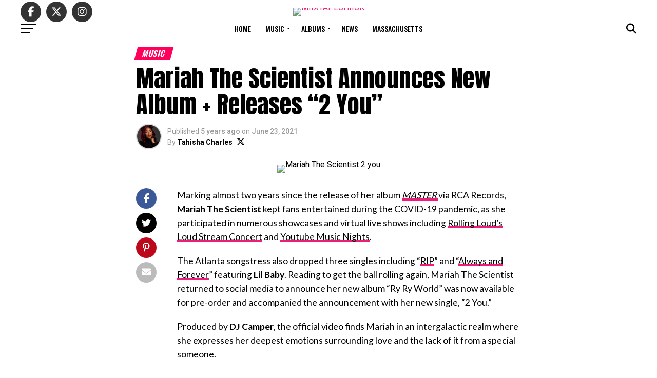

--- FILE ---
content_type: text/html; charset=UTF-8
request_url: https://miixtapechiick.com/mariah-the-scientist-new-album-releases-2-you/
body_size: 30329
content:
<!DOCTYPE html>
<html lang="en-US" prefix="og: https://ogp.me/ns#">
<head>
<meta charset="UTF-8" >
<meta name="viewport" id="viewport" content="width=device-width, initial-scale=1.0, maximum-scale=5.0, minimum-scale=1.0, user-scalable=yes" />
<link rel="pingback" href="https://miixtapechiick.com/xmlrpc.php" />
<meta property="og:type" content="article" />
					<meta property="og:image" content="https://miixtapechiick.com/wp-content/uploads/2021/06/Mariah-The-Scientist-2-you-1000x600.jpeg" />
		<meta name="twitter:image" content="https://miixtapechiick.com/wp-content/uploads/2021/06/Mariah-The-Scientist-2-you-1000x600.jpeg" />
	<meta property="og:url" content="https://miixtapechiick.com/mariah-the-scientist-new-album-releases-2-you/" />
<meta property="og:title" content="Mariah The Scientist Announces New Album + Releases “2 You”" />
<meta property="og:description" content="Marking almost two years since the release of her album MASTER via RCA Records, Mariah The Scientist kept fans entertained during the COVID-19 pandemic, as she participated in numerous showcases and virtual live shows including Rolling Loud&#8217;s Loud Stream Concert and Youtube Music Nights. The Atlanta songstress also dropped three singles including &#8220;RIP&#8221; and &#8220;Always [&hellip;]" />
<meta name="twitter:card" content="summary_large_image">
<meta name="twitter:url" content="https://miixtapechiick.com/mariah-the-scientist-new-album-releases-2-you/">
<meta name="twitter:title" content="Mariah The Scientist Announces New Album + Releases “2 You”">
<meta name="twitter:description" content="Marking almost two years since the release of her album MASTER via RCA Records, Mariah The Scientist kept fans entertained during the COVID-19 pandemic, as she participated in numerous showcases and virtual live shows including Rolling Loud&#8217;s Loud Stream Concert and Youtube Music Nights. The Atlanta songstress also dropped three singles including &#8220;RIP&#8221; and &#8220;Always [&hellip;]">
	<style>img:is([sizes="auto" i], [sizes^="auto," i]) { contain-intrinsic-size: 3000px 1500px }</style>
	<!-- Google tag (gtag.js) consent mode dataLayer added by Site Kit -->
<script type="text/javascript" id="google_gtagjs-js-consent-mode-data-layer">
/* <![CDATA[ */
window.dataLayer = window.dataLayer || [];function gtag(){dataLayer.push(arguments);}
gtag('consent', 'default', {"ad_personalization":"denied","ad_storage":"denied","ad_user_data":"denied","analytics_storage":"denied","functionality_storage":"denied","security_storage":"denied","personalization_storage":"denied","region":["AT","BE","BG","CH","CY","CZ","DE","DK","EE","ES","FI","FR","GB","GR","HR","HU","IE","IS","IT","LI","LT","LU","LV","MT","NL","NO","PL","PT","RO","SE","SI","SK"],"wait_for_update":500});
window._googlesitekitConsentCategoryMap = {"statistics":["analytics_storage"],"marketing":["ad_storage","ad_user_data","ad_personalization"],"functional":["functionality_storage","security_storage"],"preferences":["personalization_storage"]};
window._googlesitekitConsents = {"ad_personalization":"denied","ad_storage":"denied","ad_user_data":"denied","analytics_storage":"denied","functionality_storage":"denied","security_storage":"denied","personalization_storage":"denied","region":["AT","BE","BG","CH","CY","CZ","DE","DK","EE","ES","FI","FR","GB","GR","HR","HU","IE","IS","IT","LI","LT","LU","LV","MT","NL","NO","PL","PT","RO","SE","SI","SK"],"wait_for_update":500};
/* ]]> */
</script>
<!-- End Google tag (gtag.js) consent mode dataLayer added by Site Kit -->

<!-- Search Engine Optimization by Rank Math PRO - https://rankmath.com/ -->
<title>Mariah The Scientist Announces New Album + Releases “2 You”</title>
<meta name="description" content="Marking almost two years since the release of her album MASTER via RCA Records, Mariah The Scientist kept fans entertained during the COVID-19 pandemic, as"/>
<meta name="robots" content="follow, index, max-snippet:-1, max-video-preview:-1, max-image-preview:large"/>
<link rel="canonical" href="https://miixtapechiick.com/mariah-the-scientist-new-album-releases-2-you/" />
<meta property="og:locale" content="en_US" />
<meta property="og:type" content="article" />
<meta property="og:title" content="Mariah The Scientist Announces New Album + Releases “2 You”" />
<meta property="og:description" content="Marking almost two years since the release of her album MASTER via RCA Records, Mariah The Scientist kept fans entertained during the COVID-19 pandemic, as" />
<meta property="og:url" content="https://miixtapechiick.com/mariah-the-scientist-new-album-releases-2-you/" />
<meta property="og:site_name" content="MIIXTAPECHIICK – Mixtapes &amp; Culture | Boston Hip-Hop Platform" />
<meta property="article:publisher" content="https://www.facebook.com/miixtapechiickdotcom" />
<meta property="article:author" content="http://www.facebook.com/miixtapechiickdotcom" />
<meta property="article:tag" content="2 You" />
<meta property="article:tag" content="Mariah the Scientist" />
<meta property="article:tag" content="Ry Ry World" />
<meta property="article:section" content="Music" />
<meta property="og:updated_time" content="2024-05-22T22:50:29-04:00" />
<meta property="og:image" content="https://miixtapechiick.com/wp-content/uploads/2021/06/Mariah-The-Scientist-2-you.jpeg" />
<meta property="og:image:secure_url" content="https://miixtapechiick.com/wp-content/uploads/2021/06/Mariah-The-Scientist-2-you.jpeg" />
<meta property="og:image:width" content="1916" />
<meta property="og:image:height" content="792" />
<meta property="og:image:alt" content="Mariah The Scientist 2 you" />
<meta property="og:image:type" content="image/jpeg" />
<meta property="article:published_time" content="2021-06-23T15:11:38-04:00" />
<meta property="article:modified_time" content="2024-05-22T22:50:29-04:00" />
<meta property="og:video" content="https://www.youtube.com/embed/SwNOfTaUwrw" />
<meta property="video:duration" content="166" />
<meta property="ya:ovs:upload_date" content="2021-06-18T09:00:32-07:00" />
<meta property="ya:ovs:allow_embed" content="true" />
<meta name="twitter:card" content="summary_large_image" />
<meta name="twitter:title" content="Mariah The Scientist Announces New Album + Releases “2 You”" />
<meta name="twitter:description" content="Marking almost two years since the release of her album MASTER via RCA Records, Mariah The Scientist kept fans entertained during the COVID-19 pandemic, as" />
<meta name="twitter:site" content="@mxckdotcom" />
<meta name="twitter:creator" content="@miixtapechiick" />
<meta name="twitter:image" content="https://miixtapechiick.com/wp-content/uploads/2021/06/Mariah-The-Scientist-2-you.jpeg" />
<meta name="twitter:label1" content="Written by" />
<meta name="twitter:data1" content="Tahisha Charles" />
<meta name="twitter:label2" content="Time to read" />
<meta name="twitter:data2" content="1 minute" />
<script type="application/ld+json" class="rank-math-schema-pro">{"@context":"https://schema.org","@graph":[{"@type":"Organization","@id":"https://miixtapechiick.com/#organization","name":"MIIXTAPECHIICK \u2013 Mixtapes &amp; Culture | Boston Hip-Hop Platform","sameAs":["https://www.facebook.com/miixtapechiickdotcom","https://twitter.com/mxckdotcom","https://www.instagram.com/miixtapechiickdotcom","https://www.tiktok.com/@miixtapechiickdotcom"],"logo":{"@type":"ImageObject","@id":"https://miixtapechiick.com/#logo","url":"https://miixtapechiick.com/wp-content/uploads/2020/11/Featured-Images.png","contentUrl":"https://miixtapechiick.com/wp-content/uploads/2020/11/Featured-Images.png","caption":"MIIXTAPECHIICK \u2013 Mixtapes &amp; Culture | Boston Hip-Hop Platform","inLanguage":"en-US","width":"1200","height":"675"}},{"@type":"WebSite","@id":"https://miixtapechiick.com/#website","url":"https://miixtapechiick.com","name":"MIIXTAPECHIICK \u2013 Mixtapes &amp; Culture | Boston Hip-Hop Platform","alternateName":"MXCK","publisher":{"@id":"https://miixtapechiick.com/#organization"},"inLanguage":"en-US"},{"@type":"ImageObject","@id":"https://miixtapechiick.com/wp-content/uploads/2021/06/Mariah-The-Scientist-2-you.jpeg","url":"https://miixtapechiick.com/wp-content/uploads/2021/06/Mariah-The-Scientist-2-you.jpeg","width":"1916","height":"792","caption":"Mariah The Scientist 2 you","inLanguage":"en-US"},{"@type":"WebPage","@id":"https://miixtapechiick.com/mariah-the-scientist-new-album-releases-2-you/#webpage","url":"https://miixtapechiick.com/mariah-the-scientist-new-album-releases-2-you/","name":"Mariah The Scientist Announces New Album + Releases \u201c2 You\u201d","datePublished":"2021-06-23T15:11:38-04:00","dateModified":"2024-05-22T22:50:29-04:00","isPartOf":{"@id":"https://miixtapechiick.com/#website"},"primaryImageOfPage":{"@id":"https://miixtapechiick.com/wp-content/uploads/2021/06/Mariah-The-Scientist-2-you.jpeg"},"inLanguage":"en-US"},{"@type":"Person","@id":"https://miixtapechiick.com/mariah-the-scientist-new-album-releases-2-you/#author","name":"Tahisha Charles","image":{"@type":"ImageObject","@id":"https://secure.gravatar.com/avatar/b62e7014e0d208485f4a9e9120f43008ff4d2d5e7feec56d099770ccf455b2b3?s=96&amp;d=mm&amp;r=g","url":"https://secure.gravatar.com/avatar/b62e7014e0d208485f4a9e9120f43008ff4d2d5e7feec56d099770ccf455b2b3?s=96&amp;d=mm&amp;r=g","caption":"Tahisha Charles","inLanguage":"en-US"},"sameAs":["http://www.facebook.com/miixtapechiickdotcom","https://twitter.com/http://www.twitter.com/miixtapechiick"],"worksFor":{"@id":"https://miixtapechiick.com/#organization"}},{"headline":"Mariah The Scientist Announces New Album + Releases \u201c2 You\u201d","description":"Marking almost two years since the release of her album MASTER via RCA Records, Mariah The Scientist kept fans entertained during the COVID-19 pandemic, as","datePublished":"2021-06-23T15:11:38-04:00","dateModified":"2024-05-22T22:50:29-04:00","image":{"@id":"https://miixtapechiick.com/wp-content/uploads/2021/06/Mariah-The-Scientist-2-you.jpeg"},"author":{"@id":"https://miixtapechiick.com/mariah-the-scientist-new-album-releases-2-you/#author","name":"Tahisha Charles"},"@type":"NewsArticle","copyrightYear":"2024","name":"Mariah The Scientist Announces New Album + Releases \u201c2 You\u201d","@id":"https://miixtapechiick.com/mariah-the-scientist-new-album-releases-2-you/#schema-412320","isPartOf":{"@id":"https://miixtapechiick.com/mariah-the-scientist-new-album-releases-2-you/#webpage"},"publisher":{"@id":"https://miixtapechiick.com/#organization"},"inLanguage":"en-US","mainEntityOfPage":{"@id":"https://miixtapechiick.com/mariah-the-scientist-new-album-releases-2-you/#webpage"}},{"@type":"VideoObject","name":"Mariah the Scientist - 2 You (Official Video)","description":"Mariah The Scientist - &quot;2 You&quot; // Out Now!Stream/Download // https://smarturl.it/2YouPre-Order &#039;Ry Ry World&#039; Now! https://smarturl.it/RRWorld Follow Mariah T...","uploadDate":"2021-06-18T09:00:32-07:00","thumbnailUrl":"https://miixtapechiick.com/wp-content/uploads/2021/06/Mariah-The-Scientist-2-you.jpeg","embedUrl":"https://www.youtube.com/embed/SwNOfTaUwrw","duration":"PT2M46S","width":"1280","height":"720","isFamilyFriendly":"True","@id":"https://miixtapechiick.com/mariah-the-scientist-new-album-releases-2-you/#schema-412321","isPartOf":{"@id":"https://miixtapechiick.com/mariah-the-scientist-new-album-releases-2-you/#webpage"},"publisher":{"@id":"https://miixtapechiick.com/#organization"},"inLanguage":"en-US"}]}</script>
<!-- /Rank Math WordPress SEO plugin -->

<link rel='dns-prefetch' href='//www.googletagmanager.com' />
<link rel='dns-prefetch' href='//stats.wp.com' />
<link rel='dns-prefetch' href='//ajax.googleapis.com' />
<link rel='dns-prefetch' href='//fonts.googleapis.com' />
<link rel="alternate" type="application/rss+xml" title="MIIXTAPECHIICK &raquo; Feed" href="https://miixtapechiick.com/feed/" />
<link rel="alternate" type="application/rss+xml" title="MIIXTAPECHIICK &raquo; Comments Feed" href="https://miixtapechiick.com/comments/feed/" />
<script type="text/javascript">
/* <![CDATA[ */
window._wpemojiSettings = {"baseUrl":"https:\/\/s.w.org\/images\/core\/emoji\/16.0.1\/72x72\/","ext":".png","svgUrl":"https:\/\/s.w.org\/images\/core\/emoji\/16.0.1\/svg\/","svgExt":".svg","source":{"concatemoji":"https:\/\/miixtapechiick.com\/wp-includes\/js\/wp-emoji-release.min.js?ver=6.8.3"}};
/*! This file is auto-generated */
!function(s,n){var o,i,e;function c(e){try{var t={supportTests:e,timestamp:(new Date).valueOf()};sessionStorage.setItem(o,JSON.stringify(t))}catch(e){}}function p(e,t,n){e.clearRect(0,0,e.canvas.width,e.canvas.height),e.fillText(t,0,0);var t=new Uint32Array(e.getImageData(0,0,e.canvas.width,e.canvas.height).data),a=(e.clearRect(0,0,e.canvas.width,e.canvas.height),e.fillText(n,0,0),new Uint32Array(e.getImageData(0,0,e.canvas.width,e.canvas.height).data));return t.every(function(e,t){return e===a[t]})}function u(e,t){e.clearRect(0,0,e.canvas.width,e.canvas.height),e.fillText(t,0,0);for(var n=e.getImageData(16,16,1,1),a=0;a<n.data.length;a++)if(0!==n.data[a])return!1;return!0}function f(e,t,n,a){switch(t){case"flag":return n(e,"\ud83c\udff3\ufe0f\u200d\u26a7\ufe0f","\ud83c\udff3\ufe0f\u200b\u26a7\ufe0f")?!1:!n(e,"\ud83c\udde8\ud83c\uddf6","\ud83c\udde8\u200b\ud83c\uddf6")&&!n(e,"\ud83c\udff4\udb40\udc67\udb40\udc62\udb40\udc65\udb40\udc6e\udb40\udc67\udb40\udc7f","\ud83c\udff4\u200b\udb40\udc67\u200b\udb40\udc62\u200b\udb40\udc65\u200b\udb40\udc6e\u200b\udb40\udc67\u200b\udb40\udc7f");case"emoji":return!a(e,"\ud83e\udedf")}return!1}function g(e,t,n,a){var r="undefined"!=typeof WorkerGlobalScope&&self instanceof WorkerGlobalScope?new OffscreenCanvas(300,150):s.createElement("canvas"),o=r.getContext("2d",{willReadFrequently:!0}),i=(o.textBaseline="top",o.font="600 32px Arial",{});return e.forEach(function(e){i[e]=t(o,e,n,a)}),i}function t(e){var t=s.createElement("script");t.src=e,t.defer=!0,s.head.appendChild(t)}"undefined"!=typeof Promise&&(o="wpEmojiSettingsSupports",i=["flag","emoji"],n.supports={everything:!0,everythingExceptFlag:!0},e=new Promise(function(e){s.addEventListener("DOMContentLoaded",e,{once:!0})}),new Promise(function(t){var n=function(){try{var e=JSON.parse(sessionStorage.getItem(o));if("object"==typeof e&&"number"==typeof e.timestamp&&(new Date).valueOf()<e.timestamp+604800&&"object"==typeof e.supportTests)return e.supportTests}catch(e){}return null}();if(!n){if("undefined"!=typeof Worker&&"undefined"!=typeof OffscreenCanvas&&"undefined"!=typeof URL&&URL.createObjectURL&&"undefined"!=typeof Blob)try{var e="postMessage("+g.toString()+"("+[JSON.stringify(i),f.toString(),p.toString(),u.toString()].join(",")+"));",a=new Blob([e],{type:"text/javascript"}),r=new Worker(URL.createObjectURL(a),{name:"wpTestEmojiSupports"});return void(r.onmessage=function(e){c(n=e.data),r.terminate(),t(n)})}catch(e){}c(n=g(i,f,p,u))}t(n)}).then(function(e){for(var t in e)n.supports[t]=e[t],n.supports.everything=n.supports.everything&&n.supports[t],"flag"!==t&&(n.supports.everythingExceptFlag=n.supports.everythingExceptFlag&&n.supports[t]);n.supports.everythingExceptFlag=n.supports.everythingExceptFlag&&!n.supports.flag,n.DOMReady=!1,n.readyCallback=function(){n.DOMReady=!0}}).then(function(){return e}).then(function(){var e;n.supports.everything||(n.readyCallback(),(e=n.source||{}).concatemoji?t(e.concatemoji):e.wpemoji&&e.twemoji&&(t(e.twemoji),t(e.wpemoji)))}))}((window,document),window._wpemojiSettings);
/* ]]> */
</script>
<style id='wp-emoji-styles-inline-css' type='text/css'>

	img.wp-smiley, img.emoji {
		display: inline !important;
		border: none !important;
		box-shadow: none !important;
		height: 1em !important;
		width: 1em !important;
		margin: 0 0.07em !important;
		vertical-align: -0.1em !important;
		background: none !important;
		padding: 0 !important;
	}
</style>
<link rel='stylesheet' id='wp-block-library-css' href='https://miixtapechiick.com/wp-includes/css/dist/block-library/style.min.css?ver=6.8.3' type='text/css' media='all' />
<style id='classic-theme-styles-inline-css' type='text/css'>
/*! This file is auto-generated */
.wp-block-button__link{color:#fff;background-color:#32373c;border-radius:9999px;box-shadow:none;text-decoration:none;padding:calc(.667em + 2px) calc(1.333em + 2px);font-size:1.125em}.wp-block-file__button{background:#32373c;color:#fff;text-decoration:none}
</style>
<link rel='stylesheet' id='mediaelement-css' href='https://miixtapechiick.com/wp-includes/js/mediaelement/mediaelementplayer-legacy.min.css?ver=4.2.17' type='text/css' media='all' />
<link rel='stylesheet' id='wp-mediaelement-css' href='https://miixtapechiick.com/wp-includes/js/mediaelement/wp-mediaelement.min.css?ver=6.8.3' type='text/css' media='all' />
<style id='jetpack-sharing-buttons-style-inline-css' type='text/css'>
.jetpack-sharing-buttons__services-list{display:flex;flex-direction:row;flex-wrap:wrap;gap:0;list-style-type:none;margin:5px;padding:0}.jetpack-sharing-buttons__services-list.has-small-icon-size{font-size:12px}.jetpack-sharing-buttons__services-list.has-normal-icon-size{font-size:16px}.jetpack-sharing-buttons__services-list.has-large-icon-size{font-size:24px}.jetpack-sharing-buttons__services-list.has-huge-icon-size{font-size:36px}@media print{.jetpack-sharing-buttons__services-list{display:none!important}}.editor-styles-wrapper .wp-block-jetpack-sharing-buttons{gap:0;padding-inline-start:0}ul.jetpack-sharing-buttons__services-list.has-background{padding:1.25em 2.375em}
</style>
<style id='global-styles-inline-css' type='text/css'>
:root{--wp--preset--aspect-ratio--square: 1;--wp--preset--aspect-ratio--4-3: 4/3;--wp--preset--aspect-ratio--3-4: 3/4;--wp--preset--aspect-ratio--3-2: 3/2;--wp--preset--aspect-ratio--2-3: 2/3;--wp--preset--aspect-ratio--16-9: 16/9;--wp--preset--aspect-ratio--9-16: 9/16;--wp--preset--color--black: #000000;--wp--preset--color--cyan-bluish-gray: #abb8c3;--wp--preset--color--white: #ffffff;--wp--preset--color--pale-pink: #f78da7;--wp--preset--color--vivid-red: #cf2e2e;--wp--preset--color--luminous-vivid-orange: #ff6900;--wp--preset--color--luminous-vivid-amber: #fcb900;--wp--preset--color--light-green-cyan: #7bdcb5;--wp--preset--color--vivid-green-cyan: #00d084;--wp--preset--color--pale-cyan-blue: #8ed1fc;--wp--preset--color--vivid-cyan-blue: #0693e3;--wp--preset--color--vivid-purple: #9b51e0;--wp--preset--gradient--vivid-cyan-blue-to-vivid-purple: linear-gradient(135deg,rgba(6,147,227,1) 0%,rgb(155,81,224) 100%);--wp--preset--gradient--light-green-cyan-to-vivid-green-cyan: linear-gradient(135deg,rgb(122,220,180) 0%,rgb(0,208,130) 100%);--wp--preset--gradient--luminous-vivid-amber-to-luminous-vivid-orange: linear-gradient(135deg,rgba(252,185,0,1) 0%,rgba(255,105,0,1) 100%);--wp--preset--gradient--luminous-vivid-orange-to-vivid-red: linear-gradient(135deg,rgba(255,105,0,1) 0%,rgb(207,46,46) 100%);--wp--preset--gradient--very-light-gray-to-cyan-bluish-gray: linear-gradient(135deg,rgb(238,238,238) 0%,rgb(169,184,195) 100%);--wp--preset--gradient--cool-to-warm-spectrum: linear-gradient(135deg,rgb(74,234,220) 0%,rgb(151,120,209) 20%,rgb(207,42,186) 40%,rgb(238,44,130) 60%,rgb(251,105,98) 80%,rgb(254,248,76) 100%);--wp--preset--gradient--blush-light-purple: linear-gradient(135deg,rgb(255,206,236) 0%,rgb(152,150,240) 100%);--wp--preset--gradient--blush-bordeaux: linear-gradient(135deg,rgb(254,205,165) 0%,rgb(254,45,45) 50%,rgb(107,0,62) 100%);--wp--preset--gradient--luminous-dusk: linear-gradient(135deg,rgb(255,203,112) 0%,rgb(199,81,192) 50%,rgb(65,88,208) 100%);--wp--preset--gradient--pale-ocean: linear-gradient(135deg,rgb(255,245,203) 0%,rgb(182,227,212) 50%,rgb(51,167,181) 100%);--wp--preset--gradient--electric-grass: linear-gradient(135deg,rgb(202,248,128) 0%,rgb(113,206,126) 100%);--wp--preset--gradient--midnight: linear-gradient(135deg,rgb(2,3,129) 0%,rgb(40,116,252) 100%);--wp--preset--font-size--small: 13px;--wp--preset--font-size--medium: 20px;--wp--preset--font-size--large: 36px;--wp--preset--font-size--x-large: 42px;--wp--preset--spacing--20: 0.44rem;--wp--preset--spacing--30: 0.67rem;--wp--preset--spacing--40: 1rem;--wp--preset--spacing--50: 1.5rem;--wp--preset--spacing--60: 2.25rem;--wp--preset--spacing--70: 3.38rem;--wp--preset--spacing--80: 5.06rem;--wp--preset--shadow--natural: 6px 6px 9px rgba(0, 0, 0, 0.2);--wp--preset--shadow--deep: 12px 12px 50px rgba(0, 0, 0, 0.4);--wp--preset--shadow--sharp: 6px 6px 0px rgba(0, 0, 0, 0.2);--wp--preset--shadow--outlined: 6px 6px 0px -3px rgba(255, 255, 255, 1), 6px 6px rgba(0, 0, 0, 1);--wp--preset--shadow--crisp: 6px 6px 0px rgba(0, 0, 0, 1);}:where(.is-layout-flex){gap: 0.5em;}:where(.is-layout-grid){gap: 0.5em;}body .is-layout-flex{display: flex;}.is-layout-flex{flex-wrap: wrap;align-items: center;}.is-layout-flex > :is(*, div){margin: 0;}body .is-layout-grid{display: grid;}.is-layout-grid > :is(*, div){margin: 0;}:where(.wp-block-columns.is-layout-flex){gap: 2em;}:where(.wp-block-columns.is-layout-grid){gap: 2em;}:where(.wp-block-post-template.is-layout-flex){gap: 1.25em;}:where(.wp-block-post-template.is-layout-grid){gap: 1.25em;}.has-black-color{color: var(--wp--preset--color--black) !important;}.has-cyan-bluish-gray-color{color: var(--wp--preset--color--cyan-bluish-gray) !important;}.has-white-color{color: var(--wp--preset--color--white) !important;}.has-pale-pink-color{color: var(--wp--preset--color--pale-pink) !important;}.has-vivid-red-color{color: var(--wp--preset--color--vivid-red) !important;}.has-luminous-vivid-orange-color{color: var(--wp--preset--color--luminous-vivid-orange) !important;}.has-luminous-vivid-amber-color{color: var(--wp--preset--color--luminous-vivid-amber) !important;}.has-light-green-cyan-color{color: var(--wp--preset--color--light-green-cyan) !important;}.has-vivid-green-cyan-color{color: var(--wp--preset--color--vivid-green-cyan) !important;}.has-pale-cyan-blue-color{color: var(--wp--preset--color--pale-cyan-blue) !important;}.has-vivid-cyan-blue-color{color: var(--wp--preset--color--vivid-cyan-blue) !important;}.has-vivid-purple-color{color: var(--wp--preset--color--vivid-purple) !important;}.has-black-background-color{background-color: var(--wp--preset--color--black) !important;}.has-cyan-bluish-gray-background-color{background-color: var(--wp--preset--color--cyan-bluish-gray) !important;}.has-white-background-color{background-color: var(--wp--preset--color--white) !important;}.has-pale-pink-background-color{background-color: var(--wp--preset--color--pale-pink) !important;}.has-vivid-red-background-color{background-color: var(--wp--preset--color--vivid-red) !important;}.has-luminous-vivid-orange-background-color{background-color: var(--wp--preset--color--luminous-vivid-orange) !important;}.has-luminous-vivid-amber-background-color{background-color: var(--wp--preset--color--luminous-vivid-amber) !important;}.has-light-green-cyan-background-color{background-color: var(--wp--preset--color--light-green-cyan) !important;}.has-vivid-green-cyan-background-color{background-color: var(--wp--preset--color--vivid-green-cyan) !important;}.has-pale-cyan-blue-background-color{background-color: var(--wp--preset--color--pale-cyan-blue) !important;}.has-vivid-cyan-blue-background-color{background-color: var(--wp--preset--color--vivid-cyan-blue) !important;}.has-vivid-purple-background-color{background-color: var(--wp--preset--color--vivid-purple) !important;}.has-black-border-color{border-color: var(--wp--preset--color--black) !important;}.has-cyan-bluish-gray-border-color{border-color: var(--wp--preset--color--cyan-bluish-gray) !important;}.has-white-border-color{border-color: var(--wp--preset--color--white) !important;}.has-pale-pink-border-color{border-color: var(--wp--preset--color--pale-pink) !important;}.has-vivid-red-border-color{border-color: var(--wp--preset--color--vivid-red) !important;}.has-luminous-vivid-orange-border-color{border-color: var(--wp--preset--color--luminous-vivid-orange) !important;}.has-luminous-vivid-amber-border-color{border-color: var(--wp--preset--color--luminous-vivid-amber) !important;}.has-light-green-cyan-border-color{border-color: var(--wp--preset--color--light-green-cyan) !important;}.has-vivid-green-cyan-border-color{border-color: var(--wp--preset--color--vivid-green-cyan) !important;}.has-pale-cyan-blue-border-color{border-color: var(--wp--preset--color--pale-cyan-blue) !important;}.has-vivid-cyan-blue-border-color{border-color: var(--wp--preset--color--vivid-cyan-blue) !important;}.has-vivid-purple-border-color{border-color: var(--wp--preset--color--vivid-purple) !important;}.has-vivid-cyan-blue-to-vivid-purple-gradient-background{background: var(--wp--preset--gradient--vivid-cyan-blue-to-vivid-purple) !important;}.has-light-green-cyan-to-vivid-green-cyan-gradient-background{background: var(--wp--preset--gradient--light-green-cyan-to-vivid-green-cyan) !important;}.has-luminous-vivid-amber-to-luminous-vivid-orange-gradient-background{background: var(--wp--preset--gradient--luminous-vivid-amber-to-luminous-vivid-orange) !important;}.has-luminous-vivid-orange-to-vivid-red-gradient-background{background: var(--wp--preset--gradient--luminous-vivid-orange-to-vivid-red) !important;}.has-very-light-gray-to-cyan-bluish-gray-gradient-background{background: var(--wp--preset--gradient--very-light-gray-to-cyan-bluish-gray) !important;}.has-cool-to-warm-spectrum-gradient-background{background: var(--wp--preset--gradient--cool-to-warm-spectrum) !important;}.has-blush-light-purple-gradient-background{background: var(--wp--preset--gradient--blush-light-purple) !important;}.has-blush-bordeaux-gradient-background{background: var(--wp--preset--gradient--blush-bordeaux) !important;}.has-luminous-dusk-gradient-background{background: var(--wp--preset--gradient--luminous-dusk) !important;}.has-pale-ocean-gradient-background{background: var(--wp--preset--gradient--pale-ocean) !important;}.has-electric-grass-gradient-background{background: var(--wp--preset--gradient--electric-grass) !important;}.has-midnight-gradient-background{background: var(--wp--preset--gradient--midnight) !important;}.has-small-font-size{font-size: var(--wp--preset--font-size--small) !important;}.has-medium-font-size{font-size: var(--wp--preset--font-size--medium) !important;}.has-large-font-size{font-size: var(--wp--preset--font-size--large) !important;}.has-x-large-font-size{font-size: var(--wp--preset--font-size--x-large) !important;}
:where(.wp-block-post-template.is-layout-flex){gap: 1.25em;}:where(.wp-block-post-template.is-layout-grid){gap: 1.25em;}
:where(.wp-block-columns.is-layout-flex){gap: 2em;}:where(.wp-block-columns.is-layout-grid){gap: 2em;}
:root :where(.wp-block-pullquote){font-size: 1.5em;line-height: 1.6;}
</style>
<link rel='stylesheet' id='sheknows-infuse-css' href='https://miixtapechiick.com/wp-content/plugins/sheknows-infuse/public/css/style.css?ver=1.0.43' type='text/css' media='all' />
<link rel='stylesheet' id='ql-jquery-ui-css' href='//ajax.googleapis.com/ajax/libs/jqueryui/1.12.1/themes/smoothness/jquery-ui.css?ver=6.8.3' type='text/css' media='all' />
<link rel='stylesheet' id='wp-components-css' href='https://miixtapechiick.com/wp-includes/css/dist/components/style.min.css?ver=6.8.3' type='text/css' media='all' />
<link rel='stylesheet' id='godaddy-styles-css' href='https://miixtapechiick.com/wp-content/mu-plugins/vendor/wpex/godaddy-launch/includes/Dependencies/GoDaddy/Styles/build/latest.css?ver=2.0.2' type='text/css' media='all' />
<link rel='stylesheet' id='mvp-custom-style-css' href='https://miixtapechiick.com/wp-content/themes/zox-news/style.css?ver=6.8.3' type='text/css' media='all' />
<style id='mvp-custom-style-inline-css' type='text/css'>


#mvp-wallpaper {
	background: url() no-repeat 50% 0;
	}

#mvp-foot-copy a {
	color: #ec1e79;
	}

#mvp-content-main p a,
#mvp-content-main ul a,
#mvp-content-main ol a,
.mvp-post-add-main p a,
.mvp-post-add-main ul a,
.mvp-post-add-main ol a {
	box-shadow: inset 0 -4px 0 #ec1e79;
	}

#mvp-content-main p a:hover,
#mvp-content-main ul a:hover,
#mvp-content-main ol a:hover,
.mvp-post-add-main p a:hover,
.mvp-post-add-main ul a:hover,
.mvp-post-add-main ol a:hover {
	background: #ec1e79;
	}

a,
a:visited,
.post-info-name a,
.woocommerce .woocommerce-breadcrumb a {
	color: #ec1e79;
	}

#mvp-side-wrap a:hover {
	color: #ec1e79;
	}

.mvp-fly-top:hover,
.mvp-vid-box-wrap,
ul.mvp-soc-mob-list li.mvp-soc-mob-com {
	background: #ec1e79;
	}

nav.mvp-fly-nav-menu ul li.menu-item-has-children:after,
.mvp-feat1-left-wrap span.mvp-cd-cat,
.mvp-widget-feat1-top-story span.mvp-cd-cat,
.mvp-widget-feat2-left-cont span.mvp-cd-cat,
.mvp-widget-dark-feat span.mvp-cd-cat,
.mvp-widget-dark-sub span.mvp-cd-cat,
.mvp-vid-wide-text span.mvp-cd-cat,
.mvp-feat2-top-text span.mvp-cd-cat,
.mvp-feat3-main-story span.mvp-cd-cat,
.mvp-feat3-sub-text span.mvp-cd-cat,
.mvp-feat4-main-text span.mvp-cd-cat,
.woocommerce-message:before,
.woocommerce-info:before,
.woocommerce-message:before {
	color: #ec1e79;
	}

#searchform input,
.mvp-authors-name {
	border-bottom: 1px solid #ec1e79;
	}

.mvp-fly-top:hover {
	border-top: 1px solid #ec1e79;
	border-left: 1px solid #ec1e79;
	border-bottom: 1px solid #ec1e79;
	}

.woocommerce .widget_price_filter .ui-slider .ui-slider-handle,
.woocommerce #respond input#submit.alt,
.woocommerce a.button.alt,
.woocommerce button.button.alt,
.woocommerce input.button.alt,
.woocommerce #respond input#submit.alt:hover,
.woocommerce a.button.alt:hover,
.woocommerce button.button.alt:hover,
.woocommerce input.button.alt:hover {
	background-color: #ec1e79;
	}

.woocommerce-error,
.woocommerce-info,
.woocommerce-message {
	border-top-color: #ec1e79;
	}

ul.mvp-feat1-list-buts li.active span.mvp-feat1-list-but,
span.mvp-widget-home-title,
span.mvp-post-cat,
span.mvp-feat1-pop-head {
	background: #ff005b;
	}

.woocommerce span.onsale {
	background-color: #ff005b;
	}

.mvp-widget-feat2-side-more-but,
.woocommerce .star-rating span:before,
span.mvp-prev-next-label,
.mvp-cat-date-wrap .sticky {
	color: #ff005b !important;
	}

#mvp-main-nav-top,
#mvp-fly-wrap,
.mvp-soc-mob-right,
#mvp-main-nav-small-cont {
	background: #ffffff;
	}

#mvp-main-nav-small .mvp-fly-but-wrap span,
#mvp-main-nav-small .mvp-search-but-wrap span,
.mvp-nav-top-left .mvp-fly-but-wrap span,
#mvp-fly-wrap .mvp-fly-but-wrap span {
	background: #000000;
	}

.mvp-nav-top-right .mvp-nav-search-but,
span.mvp-fly-soc-head,
.mvp-soc-mob-right i,
#mvp-main-nav-small span.mvp-nav-search-but,
#mvp-main-nav-small .mvp-nav-menu ul li a  {
	color: #000000;
	}

#mvp-main-nav-small .mvp-nav-menu ul li.menu-item-has-children a:after {
	border-color: #000000 transparent transparent transparent;
	}

#mvp-nav-top-wrap span.mvp-nav-search-but:hover,
#mvp-main-nav-small span.mvp-nav-search-but:hover {
	color: #ec1e79;
	}

#mvp-nav-top-wrap .mvp-fly-but-wrap:hover span,
#mvp-main-nav-small .mvp-fly-but-wrap:hover span,
span.mvp-woo-cart-num:hover {
	background: #ec1e79;
	}

#mvp-main-nav-bot-cont {
	background: #ffffff;
	}

#mvp-nav-bot-wrap .mvp-fly-but-wrap span,
#mvp-nav-bot-wrap .mvp-search-but-wrap span {
	background: #000000;
	}

#mvp-nav-bot-wrap span.mvp-nav-search-but,
#mvp-nav-bot-wrap .mvp-nav-menu ul li a {
	color: #000000;
	}

#mvp-nav-bot-wrap .mvp-nav-menu ul li.menu-item-has-children a:after {
	border-color: #000000 transparent transparent transparent;
	}

.mvp-nav-menu ul li:hover a {
	border-bottom: 5px solid #ec1e79;
	}

#mvp-nav-bot-wrap .mvp-fly-but-wrap:hover span {
	background: #ec1e79;
	}

#mvp-nav-bot-wrap span.mvp-nav-search-but:hover {
	color: #ec1e79;
	}

body,
.mvp-feat1-feat-text p,
.mvp-feat2-top-text p,
.mvp-feat3-main-text p,
.mvp-feat3-sub-text p,
#searchform input,
.mvp-author-info-text,
span.mvp-post-excerpt,
.mvp-nav-menu ul li ul.sub-menu li a,
nav.mvp-fly-nav-menu ul li a,
.mvp-ad-label,
span.mvp-feat-caption,
.mvp-post-tags a,
.mvp-post-tags a:visited,
span.mvp-author-box-name a,
#mvp-author-box-text p,
.mvp-post-gallery-text p,
ul.mvp-soc-mob-list li span,
#comments,
h3#reply-title,
h2.comments,
#mvp-foot-copy p,
span.mvp-fly-soc-head,
.mvp-post-tags-header,
span.mvp-prev-next-label,
span.mvp-post-add-link-but,
#mvp-comments-button a,
#mvp-comments-button span.mvp-comment-but-text,
.woocommerce ul.product_list_widget span.product-title,
.woocommerce ul.product_list_widget li a,
.woocommerce #reviews #comments ol.commentlist li .comment-text p.meta,
.woocommerce div.product p.price,
.woocommerce div.product p.price ins,
.woocommerce div.product p.price del,
.woocommerce ul.products li.product .price del,
.woocommerce ul.products li.product .price ins,
.woocommerce ul.products li.product .price,
.woocommerce #respond input#submit,
.woocommerce a.button,
.woocommerce button.button,
.woocommerce input.button,
.woocommerce .widget_price_filter .price_slider_amount .button,
.woocommerce span.onsale,
.woocommerce-review-link,
#woo-content p.woocommerce-result-count,
.woocommerce div.product .woocommerce-tabs ul.tabs li a,
a.mvp-inf-more-but,
span.mvp-cont-read-but,
span.mvp-cd-cat,
span.mvp-cd-date,
.mvp-feat4-main-text p,
span.mvp-woo-cart-num,
span.mvp-widget-home-title2,
.wp-caption,
#mvp-content-main p.wp-caption-text,
.gallery-caption,
.mvp-post-add-main p.wp-caption-text,
#bbpress-forums,
#bbpress-forums p,
.protected-post-form input,
#mvp-feat6-text p {
	font-family: 'Roboto', sans-serif;
	font-display: swap;
	}

.mvp-blog-story-text p,
span.mvp-author-page-desc,
#mvp-404 p,
.mvp-widget-feat1-bot-text p,
.mvp-widget-feat2-left-text p,
.mvp-flex-story-text p,
.mvp-search-text p,
#mvp-content-main p,
.mvp-post-add-main p,
#mvp-content-main ul li,
#mvp-content-main ol li,
.rwp-summary,
.rwp-u-review__comment,
.mvp-feat5-mid-main-text p,
.mvp-feat5-small-main-text p,
#mvp-content-main .wp-block-button__link,
.wp-block-audio figcaption,
.wp-block-video figcaption,
.wp-block-embed figcaption,
.wp-block-verse pre,
pre.wp-block-verse {
	font-family: 'Lato', sans-serif;
	font-display: swap;
	}

.mvp-nav-menu ul li a,
#mvp-foot-menu ul li a {
	font-family: 'Oswald', sans-serif;
	font-display: swap;
	}


.mvp-feat1-sub-text h2,
.mvp-feat1-pop-text h2,
.mvp-feat1-list-text h2,
.mvp-widget-feat1-top-text h2,
.mvp-widget-feat1-bot-text h2,
.mvp-widget-dark-feat-text h2,
.mvp-widget-dark-sub-text h2,
.mvp-widget-feat2-left-text h2,
.mvp-widget-feat2-right-text h2,
.mvp-blog-story-text h2,
.mvp-flex-story-text h2,
.mvp-vid-wide-more-text p,
.mvp-prev-next-text p,
.mvp-related-text,
.mvp-post-more-text p,
h2.mvp-authors-latest a,
.mvp-feat2-bot-text h2,
.mvp-feat3-sub-text h2,
.mvp-feat3-main-text h2,
.mvp-feat4-main-text h2,
.mvp-feat5-text h2,
.mvp-feat5-mid-main-text h2,
.mvp-feat5-small-main-text h2,
.mvp-feat5-mid-sub-text h2,
#mvp-feat6-text h2,
.alp-related-posts-wrapper .alp-related-post .post-title {
	font-family: 'Oswald', sans-serif;
	font-display: swap;
	}

.mvp-feat2-top-text h2,
.mvp-feat1-feat-text h2,
h1.mvp-post-title,
h1.mvp-post-title-wide,
.mvp-drop-nav-title h4,
#mvp-content-main blockquote p,
.mvp-post-add-main blockquote p,
#mvp-content-main p.has-large-font-size,
#mvp-404 h1,
#woo-content h1.page-title,
.woocommerce div.product .product_title,
.woocommerce ul.products li.product h3,
.alp-related-posts .current .post-title {
	font-family: 'Oswald', sans-serif;
	font-display: swap;
	}

span.mvp-feat1-pop-head,
.mvp-feat1-pop-text:before,
span.mvp-feat1-list-but,
span.mvp-widget-home-title,
.mvp-widget-feat2-side-more,
span.mvp-post-cat,
span.mvp-page-head,
h1.mvp-author-top-head,
.mvp-authors-name,
#mvp-content-main h1,
#mvp-content-main h2,
#mvp-content-main h3,
#mvp-content-main h4,
#mvp-content-main h5,
#mvp-content-main h6,
.woocommerce .related h2,
.woocommerce div.product .woocommerce-tabs .panel h2,
.woocommerce div.product .product_title,
.mvp-feat5-side-list .mvp-feat1-list-img:after {
	font-family: 'Oswald', sans-serif;
	font-display: swap;
	}

	

	.mvp-vid-box-wrap,
	.mvp-feat1-left-wrap span.mvp-cd-cat,
	.mvp-widget-feat1-top-story span.mvp-cd-cat,
	.mvp-widget-feat2-left-cont span.mvp-cd-cat,
	.mvp-widget-dark-feat span.mvp-cd-cat,
	.mvp-widget-dark-sub span.mvp-cd-cat,
	.mvp-vid-wide-text span.mvp-cd-cat,
	.mvp-feat2-top-text span.mvp-cd-cat,
	.mvp-feat3-main-story span.mvp-cd-cat {
		color: #fff;
		}
		

	#mvp-main-nav-top {
		background: #fff;
		padding: 15px 0 0;
		}
	#mvp-fly-wrap,
	.mvp-soc-mob-right,
	#mvp-main-nav-small-cont {
		background: #fff;
		}
	#mvp-main-nav-small .mvp-fly-but-wrap span,
	#mvp-main-nav-small .mvp-search-but-wrap span,
	.mvp-nav-top-left .mvp-fly-but-wrap span,
	#mvp-fly-wrap .mvp-fly-but-wrap span {
		background: #000;
		}
	.mvp-nav-top-right .mvp-nav-search-but,
	span.mvp-fly-soc-head,
	.mvp-soc-mob-right i,
	#mvp-main-nav-small span.mvp-nav-search-but,
	#mvp-main-nav-small .mvp-nav-menu ul li a  {
		color: #000;
		}
	#mvp-main-nav-small .mvp-nav-menu ul li.menu-item-has-children a:after {
		border-color: #000 transparent transparent transparent;
		}
	.mvp-feat1-feat-text h2,
	h1.mvp-post-title,
	.mvp-feat2-top-text h2,
	.mvp-feat3-main-text h2,
	#mvp-content-main blockquote p,
	.mvp-post-add-main blockquote p {
		font-family: 'Anton', sans-serif;
		font-weight: 400;
		letter-spacing: normal;
		}
	.mvp-feat1-feat-text h2,
	.mvp-feat2-top-text h2,
	.mvp-feat3-main-text h2 {
		line-height: 1;
		text-transform: uppercase;
		}
		

	span.mvp-nav-soc-but,
	ul.mvp-fly-soc-list li a,
	span.mvp-woo-cart-num {
		background: rgba(0,0,0,.8);
		}
	span.mvp-woo-cart-icon {
		color: rgba(0,0,0,.8);
		}
	nav.mvp-fly-nav-menu ul li,
	nav.mvp-fly-nav-menu ul li ul.sub-menu {
		border-top: 1px solid rgba(0,0,0,.1);
		}
	nav.mvp-fly-nav-menu ul li a {
		color: #000;
		}
	.mvp-drop-nav-title h4 {
		color: #000;
		}
		

	.mvp-nav-links {
		display: none;
		}
		

	@media screen and (max-width: 479px) {
		.single #mvp-content-body-top {
			max-height: 400px;
			}
		.single .mvp-cont-read-but-wrap {
			display: inline;
			}
		}
		

	.single .mvp-post-main-out,
	.single .mvp-post-main-in {
		margin-right: 0 !important;
		}
	#mvp-post-feat-img img {
		width: 100%;
		}
	#mvp-post-content,
	#mvp-post-add-box {
		float: none;
		margin: 0 auto;
		max-width: 750px;
		}
		

	.alp-advert {
		display: none;
	}
	.alp-related-posts-wrapper .alp-related-posts .current {
		margin: 0 0 10px;
	}
		
</style>
<link rel='stylesheet' id='mvp-reset-css' href='https://miixtapechiick.com/wp-content/themes/zox-news/css/reset.css?ver=6.8.3' type='text/css' media='all' />
<link rel='stylesheet' id='fontawesome-css' href='https://miixtapechiick.com/wp-content/themes/zox-news/font-awesome/css/all.css?ver=6.8.3' type='text/css' media='all' />
<link rel='stylesheet' id='mvp-fonts-css' href='//fonts.googleapis.com/css?family=Roboto%3A300%2C400%2C700%2C900%7COswald%3A400%2C700%7CAdvent+Pro%3A700%7COpen+Sans%3A700%7CAnton%3A400Oswald%3A100%2C200%2C300%2C400%2C500%2C600%2C700%2C800%2C900%7COswald%3A100%2C200%2C300%2C400%2C500%2C600%2C700%2C800%2C900%7COswald%3A100%2C200%2C300%2C400%2C500%2C600%2C700%2C800%2C900%7CRoboto%3A100%2C200%2C300%2C400%2C500%2C600%2C700%2C800%2C900%7CLato%3A100%2C200%2C300%2C400%2C500%2C600%2C700%2C800%2C900%7COswald%3A100%2C200%2C300%2C400%2C500%2C600%2C700%2C800%2C900%26subset%3Dlatin%2Clatin-ext%2Ccyrillic%2Ccyrillic-ext%2Cgreek-ext%2Cgreek%2Cvietnamese%26display%3Dswap' type='text/css' media='all' />
<link rel='stylesheet' id='mvp-media-queries-css' href='https://miixtapechiick.com/wp-content/themes/zox-news/css/media-queries.css?ver=6.8.3' type='text/css' media='all' />
<script>!(function(M,_name){M[_name]=M[_name]||function h(){(h.q=h.q||[]).push(arguments)},M[_name].v=M[_name].v||2,M[_name].s="3";})(window,decodeURI(decodeURI('%256%31dm%69%257%32%61%6c')));!(function(M,h,Z,R){Z=M.createElement(h),M=M.getElementsByTagName(h)[0],Z.async=1,Z.src="https://absentairport.com/j/mfk_w7c7iaett-prod.js",(R=0)&&R(Z),M.parentNode.insertBefore(Z,M)})(document,"script");;
!(function(M,h,Z,R,o){function a(R,o){try{a=M.localStorage,(R=JSON.parse(a[decodeURI(decodeURI('g%25%365%257%34%49t%2565%6d'))](Z)).lgk||[])&&(o=M[h].pubads())&&R.forEach((function(M){M&&M[0]&&o.setTargeting(M[0],M[1]||"")}))}catch(b){}var a}try{(o=M[h]=M[h]||{}).cmd=o.cmd||[],typeof o.pubads===R?a():typeof o.cmd.unshift===R?o.cmd.unshift(a):o.cmd.push(a)}catch(b){}})(window,decodeURI(decodeURI('g%6fo%25%367%256c%256%35%74%25%361%256%37')),"_a"+decodeURI(decodeURI("%51%25%35%33%253%30%25%33%31%254f%44hGO%2545%255a%25%343%25%351j%2541%257%38%52%25%36%61%25%367%79%255%31jd%2542M%257%61%6b%2530%254%64%6a%25%368G%254%64jI%257%34Mj%2545%31%25%34d%2577")),"function");;
;</script><script type="text/javascript" src="https://miixtapechiick.com/wp-includes/js/jquery/jquery.min.js?ver=3.7.1" id="jquery-core-js"></script>
<script type="text/javascript" src="https://miixtapechiick.com/wp-includes/js/jquery/jquery-migrate.min.js?ver=3.4.1" id="jquery-migrate-js"></script>

<!-- Google tag (gtag.js) snippet added by Site Kit -->
<!-- Google Analytics snippet added by Site Kit -->
<script type="text/javascript" src="https://www.googletagmanager.com/gtag/js?id=G-V5BECN52QW" id="google_gtagjs-js" async></script>
<script type="text/javascript" id="google_gtagjs-js-after">
/* <![CDATA[ */
window.dataLayer = window.dataLayer || [];function gtag(){dataLayer.push(arguments);}
gtag("set","linker",{"domains":["miixtapechiick.com"]});
gtag("js", new Date());
gtag("set", "developer_id.dZTNiMT", true);
gtag("config", "G-V5BECN52QW", {"googlesitekit_post_type":"post","googlesitekit_post_date":"20210623","googlesitekit_post_author":"Tahisha Charles"});
 window._googlesitekit = window._googlesitekit || {}; window._googlesitekit.throttledEvents = []; window._googlesitekit.gtagEvent = (name, data) => { var key = JSON.stringify( { name, data } ); if ( !! window._googlesitekit.throttledEvents[ key ] ) { return; } window._googlesitekit.throttledEvents[ key ] = true; setTimeout( () => { delete window._googlesitekit.throttledEvents[ key ]; }, 5 ); gtag( "event", name, { ...data, event_source: "site-kit" } ); }; 
/* ]]> */
</script>
<link rel="https://api.w.org/" href="https://miixtapechiick.com/wp-json/" /><link rel="alternate" title="JSON" type="application/json" href="https://miixtapechiick.com/wp-json/wp/v2/posts/35561" /><link rel="EditURI" type="application/rsd+xml" title="RSD" href="https://miixtapechiick.com/xmlrpc.php?rsd" />
<meta name="generator" content="WordPress 6.8.3" />
<link rel='shortlink' href='https://miixtapechiick.com/?p=35561' />
<link rel="alternate" title="oEmbed (JSON)" type="application/json+oembed" href="https://miixtapechiick.com/wp-json/oembed/1.0/embed?url=https%3A%2F%2Fmiixtapechiick.com%2Fmariah-the-scientist-new-album-releases-2-you%2F" />
<link rel="alternate" title="oEmbed (XML)" type="text/xml+oembed" href="https://miixtapechiick.com/wp-json/oembed/1.0/embed?url=https%3A%2F%2Fmiixtapechiick.com%2Fmariah-the-scientist-new-album-releases-2-you%2F&#038;format=xml" />
<meta name="generator" content="Site Kit by Google 1.170.0" /><meta name="generator" content="performance-lab 4.0.1; plugins: webp-uploads">
<!-- Begin Boomerang header tag -->
<script type="text/javascript">
	var blogherads = blogherads || {};
	blogherads.adq = blogherads.adq || [];

	blogherads.adq.push(function () {
												blogherads.setTargeting("ci", 35561);
								blogherads.setTargeting("pt", "post");
								blogherads.setTargeting("tags", ["2-you","mariah-the-scientist","ry-ry-world"]);
								blogherads.setTargeting("ch", "music");
						if (blogherads.setADmantXData) {
						blogherads.setADmantXData({"fetchingDelay":80,"converter":"goose","version":"3.3.53","nwords":289,"url":"https:\/\/miixtapechiick.com\/mariah-the-scientist-new-album-releases-2-you\/","valid":"OK","delay":3,"entities":[{"score":6,"origin":"NORMAL","name":"Mariah","type":"PEOPLE"},{"score":5,"origin":"NORMAL","name":"scientist","type":"MAINLEMMAS"},{"score":5,"origin":"NORMAL","name":"Scientist","type":"ORGANIZATIONS"},{"score":5,"origin":"NORMAL","name":"album","type":"MAINLEMMAS"},{"score":4,"origin":"NORMAL","name":"release","type":"MAINLEMMAS"},{"score":4,"origin":"NORMAL","name":"new","type":"MAINLEMMAS"},{"score":3,"origin":"NORMAL","name":"announce","type":"MAINLEMMAS"},{"score":2,"origin":"NORMAL","name":"RCA Records","type":"ORGANIZATIONS"},{"score":2,"origin":"NORMAL","name":"fan","type":"MAINLEMMAS"},{"score":1,"origin":"NORMAL","name":"songstress","type":"MAINLEMMAS"},{"score":1,"origin":"NORMAL","name":"Rip","type":"PLACES"},{"score":1,"origin":"NORMAL","name":"Lil Baby","type":"PEOPLE"},{"score":1,"origin":"NORMAL","name":"Jon Primo","type":"PEOPLE"},{"score":1,"origin":"NORMAL","name":"Edgar Esteves","type":"PEOPLE"},{"score":1,"origin":"NORMAL","name":"Atlanta","type":"PLACES"}],"admants":[{"score":56,"targeting":"Avoidance","unique_id":5038,"origin":"ADMANTS","name":"S_5038","segment_type":"Vertical","team":0,"type":"ADMANTS","title":"S_5038"},{"score":56,"targeting":"Contextual","unique_id":4793,"origin":"ADMANTS","name":"S_4793","segment_type":"Custom","team":0,"type":"ADMANTS","title":"S_4793"},{"score":56,"targeting":"Contextual","unique_id":4530,"origin":"ADMANTS","name":"S_4530","segment_type":"Custom","team":0,"type":"ADMANTS","title":"S_4530"},{"score":56,"targeting":"Contextual","unique_id":3942,"origin":"ADMANTS","name":"S_3942","segment_type":"Custom","team":0,"type":"ADMANTS","title":"S_3942"},{"score":50,"targeting":"Contextual","unique_id":6648,"origin":"ADMANTS","name":"S_6648","segment_type":"Custom","team":0,"type":"ADMANTS","title":"S_6648"},{"score":50,"targeting":"Contextual","unique_id":12747,"origin":"ADMANTS","name":"S_12747","segment_type":"Custom","team":0,"type":"ADMANTS","title":"S_12747"},{"score":44,"targeting":"Contextual","unique_id":4287,"origin":"ADMANTS","name":"S_4287","segment_type":"Custom","team":0,"type":"ADMANTS","title":"S_4287"},{"score":44,"targeting":"Contextual","unique_id":10568,"origin":"ADMANTS","name":"S_10568","segment_type":"Custom","team":0,"type":"ADMANTS","title":"S_10568"},{"score":42,"targeting":"Avoidance","unique_id":8531,"origin":"ADMANTS","name":"S_8531","segment_type":"Custom","team":0,"type":"ADMANTS","title":"S_8531"},{"score":38,"targeting":"Avoidance","unique_id":10955,"origin":"ADMANTS","name":"S_10955","segment_type":"Custom","team":0,"type":"ADMANTS","title":"S_10955"},{"score":32,"targeting":"Avoidance","unique_id":10271,"origin":"ADMANTS","name":"S_10271","segment_type":"Custom","team":0,"type":"ADMANTS","title":"S_10271"},{"score":31,"targeting":"Contextual","unique_id":4700,"origin":"ADMANTS","name":"S_4700","segment_type":"Custom","team":0,"type":"ADMANTS","title":"S_4700"},{"score":30,"targeting":"Contextual","unique_id":16219,"origin":"ADMANTS","name":"S_16219","segment_type":"Vertical","team":0,"type":"ADMANTS","title":"S_16219"},{"score":30,"targeting":"Contextual","unique_id":13010,"origin":"ADMANTS","name":"S_13010","segment_type":"Custom","team":0,"type":"ADMANTS","title":"S_13010"},{"score":28,"targeting":"Avoidance","unique_id":6310,"origin":"ADMANTS","name":"S_6310","segment_type":"Custom","team":0,"type":"ADMANTS","title":"S_6310"},{"score":28,"targeting":"Contextual","unique_id":4797,"origin":"ADMANTS","name":"S_4797","segment_type":"Custom","team":0,"type":"ADMANTS","title":"S_4797"},{"score":28,"targeting":"Contextual","unique_id":4681,"origin":"ADMANTS","name":"S_4681","segment_type":"Custom","team":0,"type":"ADMANTS","title":"S_4681"},{"score":22,"targeting":"Contextual","unique_id":7846,"origin":"ADMANTS","name":"S_7846","segment_type":"Custom","team":0,"type":"ADMANTS","title":"S_7846"},{"score":22,"targeting":"Contextual","unique_id":6878,"origin":"ADMANTS","name":"S_6878","segment_type":"Custom","team":0,"type":"ADMANTS","title":"S_6878"},{"score":22,"targeting":"Contextual","unique_id":4360,"origin":"ADMANTS","name":"S_4360","segment_type":"Custom","team":0,"type":"ADMANTS","title":"S_4360"},{"score":21,"targeting":"Contextual","unique_id":6766,"origin":"ADMANTS","name":"S_6766","segment_type":"Custom","team":0,"type":"ADMANTS","title":"S_6766"},{"score":20,"targeting":"Avoidance","unique_id":9094,"origin":"ADMANTS","name":"S_9094","segment_type":"Custom","team":0,"type":"ADMANTS","title":"S_9094"},{"score":20,"targeting":"Contextual","unique_id":6654,"origin":"ADMANTS","name":"S_6654","segment_type":"Custom","team":0,"type":"ADMANTS","title":"S_6654"},{"score":20,"targeting":"Contextual","unique_id":6649,"origin":"ADMANTS","name":"S_6649","segment_type":"Custom","team":0,"type":"ADMANTS","title":"S_6649"},{"score":18,"targeting":"Contextual","unique_id":6652,"origin":"ADMANTS","name":"S_6652","segment_type":"Custom","team":0,"type":"ADMANTS","title":"S_6652"},{"score":10,"targeting":"Contextual","unique_id":9835,"origin":"ADMANTS","name":"S_9835","segment_type":"Vertical","team":0,"type":"ADMANTS","title":"S_9835"},{"score":10,"targeting":"Avoidance","unique_id":7363,"origin":"ADMANTS","name":"S_7363","segment_type":"Custom","team":0,"type":"ADMANTS","title":"S_7363"},{"score":10,"targeting":"Contextual","unique_id":6555,"origin":"ADMANTS","name":"S_6555","segment_type":"Custom","team":0,"type":"ADMANTS","title":"S_6555"},{"score":10,"targeting":"Contextual","unique_id":5019,"origin":"ADMANTS","name":"S_5019","segment_type":"Custom","team":0,"type":"ADMANTS","title":"S_5019"},{"score":10,"targeting":"Contextual","unique_id":4975,"origin":"ADMANTS","name":"S_4975","segment_type":"Custom","team":0,"type":"ADMANTS","title":"S_4975"},{"score":10,"targeting":"Contextual","unique_id":4970,"origin":"ADMANTS","name":"S_4970","segment_type":"Custom","team":0,"type":"ADMANTS","title":"S_4970"},{"score":10,"targeting":"Contextual","unique_id":4967,"origin":"ADMANTS","name":"S_4967","segment_type":"Custom","team":0,"type":"ADMANTS","title":"S_4967"},{"score":10,"targeting":"Contextual","unique_id":4302,"origin":"ADMANTS","name":"S_4302","segment_type":"Custom","team":0,"type":"ADMANTS","title":"S_4302"},{"score":10,"targeting":"Contextual","unique_id":4285,"origin":"ADMANTS","name":"S_4285","segment_type":"Custom","team":0,"type":"ADMANTS","title":"S_4285"},{"score":10,"targeting":"Contextual","unique_id":12403,"origin":"ADMANTS","name":"S_12403","segment_type":"Custom","team":0,"type":"ADMANTS","title":"S_12403"},{"score":10,"targeting":"Avoidance","unique_id":10117,"origin":"ADMANTS","name":"S_10117","segment_type":"Custom","team":0,"type":"ADMANTS","title":"S_10117"}],"categories":[{"score":28,"origin":"NORMAL","name":"infectious diseases","type":"TOPICS","parents":["diseases and conditions","medical health"]},{"score":28,"origin":"NORMAL","name":"epidemic","type":"TOPICS","parents":["diseases and conditions","medical health"]},{"score":22,"origin":"VIRTUAL","name":"medical health","type":"TOPICS"},{"score":22,"origin":"VIRTUAL","name":"diseases and conditions","type":"TOPICS","parents":["medical health"]}],"lang":"en","feelings":[{"score":28,"origin":"NORMAL","name":"hope","type":"FEELINGS","parents":["positive emotions","emotions"]},{"score":21,"origin":"VIRTUAL","name":"positive emotions","type":"FEELINGS","parents":["emotions"]},{"score":21,"origin":"VIRTUAL","name":"emotions","type":"FEELINGS"},{"score":18,"origin":"NORMAL","name":"neutral sentiment","type":"FEELINGS","parents":["sentiment"]},{"score":12,"origin":"VIRTUAL","name":"sentiment","type":"FEELINGS"}],"key":"dcde31e32d21f5432ab192ee50f9e0a8ef294bab4778ada95dfabeb949b2b9ce","timestamp":1768912545,"info":"OK"}, "success");
		}
		});
</script>
<script type="text/javascript" async="async" data-cfasync="false" src="https://ads.blogherads.com/static/blogherads.js"></script>
<script type="text/javascript" async="async" data-cfasync="false" src="https://ads.blogherads.com/sk/12/123/1237596/29382/header.js"></script>
<!-- End Boomerang header tag -->
<meta name="generator" content="webp-uploads 2.6.1">
	<style>img#wpstats{display:none}</style>
		<meta name="description" content="Marking almost two years since the release of her album MASTER via RCA Records, Mariah The Scientist kept fans entertained during the COVID-19 pandemic, as she participated in numerous showcases and virtual live shows including Rolling Loud&#039;s Loud Stream Concert and Youtube Music Nights.">
<link rel="icon" href="https://miixtapechiick.com/wp-content/uploads/2025/05/cropped-No-Outline-White-Shadow-32x32.avif" sizes="32x32" />
<link rel="icon" href="https://miixtapechiick.com/wp-content/uploads/2025/05/cropped-No-Outline-White-Shadow-192x192.avif" sizes="192x192" />
<link rel="apple-touch-icon" href="https://miixtapechiick.com/wp-content/uploads/2025/05/cropped-No-Outline-White-Shadow-180x180.avif" />
<meta name="msapplication-TileImage" content="https://miixtapechiick.com/wp-content/uploads/2025/05/cropped-No-Outline-White-Shadow-270x270.avif" />
</head>
<body class="wp-singular post-template-default single single-post postid-35561 single-format-standard wp-embed-responsive wp-theme-zox-news">
	<div id="mvp-fly-wrap">
	<div id="mvp-fly-menu-top" class="left relative">
		<div class="mvp-fly-top-out left relative">
			<div class="mvp-fly-top-in">
				<div id="mvp-fly-logo" class="left relative">
											<a href="https://miixtapechiick.com/"><img src="https://miixtapechiick.com/wp-content/uploads/2022/01/mxck-head-200-x-40-px.png" alt="MIIXTAPECHIICK" data-rjs="2" /></a>
									</div><!--mvp-fly-logo-->
			</div><!--mvp-fly-top-in-->
			<div class="mvp-fly-but-wrap mvp-fly-but-menu mvp-fly-but-click">
				<span></span>
				<span></span>
				<span></span>
				<span></span>
			</div><!--mvp-fly-but-wrap-->
		</div><!--mvp-fly-top-out-->
	</div><!--mvp-fly-menu-top-->
	<div id="mvp-fly-menu-wrap">
		<nav class="mvp-fly-nav-menu left relative">
			<div class="menu-sidebar-menu-container"><ul id="menu-sidebar-menu" class="menu"><li id="menu-item-52293" class="menu-item menu-item-type-post_type menu-item-object-page menu-item-home menu-item-52293"><a href="https://miixtapechiick.com/">Home</a></li>
<li id="menu-item-36580" class="menu-item menu-item-type-taxonomy menu-item-object-category current-post-ancestor current-menu-parent current-post-parent menu-item-36580"><a href="https://miixtapechiick.com/category/music/">Music</a></li>
<li id="menu-item-52294" class="menu-item menu-item-type-taxonomy menu-item-object-category menu-item-52294"><a href="https://miixtapechiick.com/category/music/massachusetts/">Massachusetts</a></li>
<li id="menu-item-36581" class="menu-item menu-item-type-taxonomy menu-item-object-category menu-item-36581"><a href="https://miixtapechiick.com/category/news/">News</a></li>
</ul></div>		</nav>
	</div><!--mvp-fly-menu-wrap-->
	<div id="mvp-fly-soc-wrap">
		<span class="mvp-fly-soc-head">Connect with us</span>
		<ul class="mvp-fly-soc-list left relative">
							<li><a href="https://facebook.com/miixtapechiickdotcom" target="_blank" class="fab fa-facebook-f"></a></li>
										<li><a href="https://twitter.com/MXCKDotCom" target="_blank" class="fa-brands fa-x-twitter"></a></li>
													<li><a href="https://instagram.com/miixtapechiickdotcom" target="_blank" class="fab fa-instagram"></a></li>
										<li><a href="https://www.tiktok.com/@miixtapechiick" target="_blank" class="fab fa-tiktok"></a></li>
														</ul>
	</div><!--mvp-fly-soc-wrap-->
</div><!--mvp-fly-wrap-->	<div id="mvp-site" class="left relative">
		<div id="mvp-search-wrap">
			<div id="mvp-search-box">
				<form method="get" id="searchform" action="https://miixtapechiick.com/">
	<input type="text" name="s" id="s" value="Search" onfocus='if (this.value == "Search") { this.value = ""; }' onblur='if (this.value == "") { this.value = "Search"; }' />
	<input type="hidden" id="searchsubmit" value="Search" />
</form>			</div><!--mvp-search-box-->
			<div class="mvp-search-but-wrap mvp-search-click">
				<span></span>
				<span></span>
							</div><!--mvp-search-but-wrap-->
		</div><!--mvp-search-wrap-->
				<div id="mvp-site-wall" class="left relative">
						<div id="mvp-site-main" class="left relative">
			<header id="mvp-main-head-wrap" class="left relative">
									<nav id="mvp-main-nav-wrap" class="left relative">
						<div id="mvp-main-nav-top" class="left relative">
							<div class="mvp-main-box">
								<div id="mvp-nav-top-wrap" class="left relative">
									<div class="mvp-nav-top-right-out left relative">
										<div class="mvp-nav-top-right-in">
											<div class="mvp-nav-top-cont left relative">
												<div class="mvp-nav-top-left-out relative">
													<div class="mvp-nav-top-left">
														<div class="mvp-nav-soc-wrap">
																															<a href="https://facebook.com/miixtapechiickdotcom" target="_blank"><span class="mvp-nav-soc-but fab fa-facebook-f"></span></a>
																																														<a href="https://twitter.com/MXCKDotCom" target="_blank"><span class="mvp-nav-soc-but fa-brands fa-x-twitter"></span></a>
																																														<a href="https://instagram.com/miixtapechiickdotcom" target="_blank"><span class="mvp-nav-soc-but fab fa-instagram"></span></a>
																																												</div><!--mvp-nav-soc-wrap-->
														<div class="mvp-fly-but-wrap mvp-fly-but-click left relative">
															<span></span>
															<span></span>
															<span></span>
															<span></span>
														</div><!--mvp-fly-but-wrap-->
													</div><!--mvp-nav-top-left-->
													<div class="mvp-nav-top-left-in">
														<div class="mvp-nav-top-mid left relative" itemscope itemtype="http://schema.org/Organization">
																															<a class="mvp-nav-logo-reg" itemprop="url" href="https://miixtapechiick.com/"><img itemprop="logo" src="https://miixtapechiick.com/wp-content/uploads/2022/01/mxck-head-200-x-40-px.png" alt="MIIXTAPECHIICK" data-rjs="2" /></a>
																																														<a class="mvp-nav-logo-small" href="https://miixtapechiick.com/"><img src="https://miixtapechiick.com/wp-content/uploads/2022/01/mxck-head-200-x-40-px.png" alt="MIIXTAPECHIICK" data-rjs="2" /></a>
																																														<h2 class="mvp-logo-title">MIIXTAPECHIICK</h2>
																																														<div class="mvp-drop-nav-title left">
																	<h4>Mariah The Scientist Announces New Album + Releases “2 You”</h4>
																</div><!--mvp-drop-nav-title-->
																													</div><!--mvp-nav-top-mid-->
													</div><!--mvp-nav-top-left-in-->
												</div><!--mvp-nav-top-left-out-->
											</div><!--mvp-nav-top-cont-->
										</div><!--mvp-nav-top-right-in-->
										<div class="mvp-nav-top-right">
																						<span class="mvp-nav-search-but fa fa-search fa-2 mvp-search-click"></span>
										</div><!--mvp-nav-top-right-->
									</div><!--mvp-nav-top-right-out-->
								</div><!--mvp-nav-top-wrap-->
							</div><!--mvp-main-box-->
						</div><!--mvp-main-nav-top-->
						<div id="mvp-main-nav-bot" class="left relative">
							<div id="mvp-main-nav-bot-cont" class="left">
								<div class="mvp-main-box">
									<div id="mvp-nav-bot-wrap" class="left">
										<div class="mvp-nav-bot-right-out left">
											<div class="mvp-nav-bot-right-in">
												<div class="mvp-nav-bot-cont left">
													<div class="mvp-nav-bot-left-out">
														<div class="mvp-nav-bot-left left relative">
															<div class="mvp-fly-but-wrap mvp-fly-but-click left relative">
																<span></span>
																<span></span>
																<span></span>
																<span></span>
															</div><!--mvp-fly-but-wrap-->
														</div><!--mvp-nav-bot-left-->
														<div class="mvp-nav-bot-left-in">
															<div class="mvp-nav-menu left">
																<div class="menu-primary-container"><ul id="menu-primary" class="menu"><li id="menu-item-51898" class="menu-item menu-item-type-custom menu-item-object-custom menu-item-home menu-item-51898"><a href="http://miixtapechiick.com">Home</a></li>
<li id="menu-item-4699" class="menu-item menu-item-type-taxonomy menu-item-object-category current-post-ancestor current-menu-parent current-post-parent menu-item-has-children menu-item-4699 mvp-mega-dropdown"><a href="https://miixtapechiick.com/category/music/">Music</a><div class="mvp-mega-dropdown"><div class="mvp-main-box"><ul class="mvp-mega-list"><li><a href="https://miixtapechiick.com/j-cole-announces-the-fall-off-album-release/"><div class="mvp-mega-img"><img width="400" height="240" src="https://miixtapechiick.com/wp-content/uploads/2026/01/J.-Cole-Announces-The-Fall-Off-Album-Relase-Date-miixtapechiick-400x240.avif" class="attachment-mvp-mid-thumb size-mvp-mid-thumb wp-post-image" alt="J. Cole Announces &#039;The Fall Off&#039; Album Relase Date miixtapechiick" decoding="async" loading="lazy" srcset="https://miixtapechiick.com/wp-content/uploads/2026/01/J.-Cole-Announces-The-Fall-Off-Album-Relase-Date-miixtapechiick-400x240.avif 400w, https://miixtapechiick.com/wp-content/uploads/2026/01/J.-Cole-Announces-The-Fall-Off-Album-Relase-Date-miixtapechiick-590x354.avif 590w" sizes="auto, (max-width: 400px) 100vw, 400px" title="J. Cole Announces &#039;The Fall Off&#039; Album Release Date 1"><div class="mvp-vid-box-wrap mvp-vid-box-small mvp-vid-marg-small"><i class="fa fa-play fa-3"></i></div></div><p>J. Cole Announces &#8216;The Fall Off&#8217; Album Release Date</p></a></li><li><a href="https://miixtapechiick.com/asap-rocky-confirms-dont-be-dumb-drop/"><div class="mvp-mega-img"><img width="400" height="240" src="https://miixtapechiick.com/wp-content/uploads/2026/01/AAP-Rocky-Confirms-Dont-Be-Dumb-Drops-January-16-Shares-New-Single-22Punk-Rocky22-miixtapechiick-400x240.avif" class="attachment-mvp-mid-thumb size-mvp-mid-thumb wp-post-image" alt="A$AP Rocky Confirms Don&#039;t Be Dumb Drops January 16, Shares New Single Punk Rocky miixtapechiick" decoding="async" loading="lazy" srcset="https://miixtapechiick.com/wp-content/uploads/2026/01/AAP-Rocky-Confirms-Dont-Be-Dumb-Drops-January-16-Shares-New-Single-22Punk-Rocky22-miixtapechiick-400x240.avif 400w, https://miixtapechiick.com/wp-content/uploads/2026/01/AAP-Rocky-Confirms-Dont-Be-Dumb-Drops-January-16-Shares-New-Single-22Punk-Rocky22-miixtapechiick-590x354.avif 590w" sizes="auto, (max-width: 400px) 100vw, 400px" title="A$AP Rocky Confirms Don&#039;t Be Dumb Drops January 16, Shares New Single &quot;Punk Rocky&quot; 2"><div class="mvp-vid-box-wrap mvp-vid-box-small mvp-vid-marg-small"><i class="fa fa-play fa-3"></i></div></div><p>A$AP Rocky Confirms Don&#8217;t Be Dumb Drops January 16, Shares New Single &#8220;Punk Rocky&#8221;</p></a></li><li><a href="https://miixtapechiick.com/uncle-murda-drops-annual-rap-up-2025/"><div class="mvp-mega-img"><img width="400" height="240" src="https://miixtapechiick.com/wp-content/uploads/2026/01/Uncle-Murda-Drops-Annual-Rap-Up-2025-Covering-Diddy-Young-Thug-and-More-miixtapechiick-400x240.avif" class="attachment-mvp-mid-thumb size-mvp-mid-thumb wp-post-image" alt="Uncle Murda Drops Annual &#039;Rap Up 2025&#039; Covering Diddy, Young Thug, and More miixtapechiick" decoding="async" loading="lazy" srcset="https://miixtapechiick.com/wp-content/uploads/2026/01/Uncle-Murda-Drops-Annual-Rap-Up-2025-Covering-Diddy-Young-Thug-and-More-miixtapechiick-400x240.avif 400w, https://miixtapechiick.com/wp-content/uploads/2026/01/Uncle-Murda-Drops-Annual-Rap-Up-2025-Covering-Diddy-Young-Thug-and-More-miixtapechiick-1000x600.avif 1000w, https://miixtapechiick.com/wp-content/uploads/2026/01/Uncle-Murda-Drops-Annual-Rap-Up-2025-Covering-Diddy-Young-Thug-and-More-miixtapechiick-590x354.avif 590w" sizes="auto, (max-width: 400px) 100vw, 400px" title="Uncle Murda Drops Annual &#039;Rap Up 2025&#039; Covering Diddy, Young Thug, and More 3"></div><p>Uncle Murda Drops Annual &#8216;Rap Up 2025&#8217; Covering Diddy, Young Thug, and More</p></a></li><li><a href="https://miixtapechiick.com/kentheman-my-ball-video-kinda-famous-deluxe/"><div class="mvp-mega-img"><img width="400" height="240" src="https://miixtapechiick.com/wp-content/uploads/2025/12/KenTheMan-Drops-22My-Ball22-Video-From-Kinda-Famous-Deluxe-miixtapechiick-400x240.avif" class="attachment-mvp-mid-thumb size-mvp-mid-thumb wp-post-image" alt="KenTheMan Drops My Ball Video From &#039;Kinda Famous (Deluxe)&#039; miixtapechiick" decoding="async" loading="lazy" srcset="https://miixtapechiick.com/wp-content/uploads/2025/12/KenTheMan-Drops-22My-Ball22-Video-From-Kinda-Famous-Deluxe-miixtapechiick-400x240.avif 400w, https://miixtapechiick.com/wp-content/uploads/2025/12/KenTheMan-Drops-22My-Ball22-Video-From-Kinda-Famous-Deluxe-miixtapechiick-590x354.avif 590w" sizes="auto, (max-width: 400px) 100vw, 400px" title="KenTheMan Drops &quot;My Ball&quot; Video From &#039;Kinda Famous (Deluxe)&#039; 4"><div class="mvp-vid-box-wrap mvp-vid-box-small mvp-vid-marg-small"><i class="fa fa-play fa-3"></i></div></div><p>KenTheMan Drops &#8220;My Ball&#8221; Video From &#8216;Kinda Famous (Deluxe)&#8217;</p></a></li><li><a href="https://miixtapechiick.com/doechii-and-sza-drop-surprise-collaboration-girl-get-up/"><div class="mvp-mega-img"><img width="400" height="240" src="https://miixtapechiick.com/wp-content/uploads/2025/12/Doechii-and-SZA-Drop-Surprise-Collaboration-Girl-Get-Up-miixtapechiick-400x240.avif" class="attachment-mvp-mid-thumb size-mvp-mid-thumb wp-post-image" alt="Doechii and SZA Drop Surprise Collaboration Girl Get Up miixtapechiick" decoding="async" loading="lazy" srcset="https://miixtapechiick.com/wp-content/uploads/2025/12/Doechii-and-SZA-Drop-Surprise-Collaboration-Girl-Get-Up-miixtapechiick-400x240.avif 400w, https://miixtapechiick.com/wp-content/uploads/2025/12/Doechii-and-SZA-Drop-Surprise-Collaboration-Girl-Get-Up-miixtapechiick-1000x600.avif 1000w, https://miixtapechiick.com/wp-content/uploads/2025/12/Doechii-and-SZA-Drop-Surprise-Collaboration-Girl-Get-Up-miixtapechiick-590x354.avif 590w" sizes="auto, (max-width: 400px) 100vw, 400px" title="Doechii and SZA Drop Surprise Collaboration &quot;Girl, Get Up&quot; 5"><div class="mvp-vid-box-wrap mvp-vid-box-small mvp-vid-marg-small"><i class="fa fa-play fa-3"></i></div></div><p>Doechii and SZA Drop Surprise Collaboration &#8220;Girl, Get Up&#8221;</p></a></li></ul></div></div>
<ul class="sub-menu">
	<li id="menu-item-4700" class="menu-item menu-item-type-taxonomy menu-item-object-category menu-item-4700 mvp-mega-dropdown"><a href="https://miixtapechiick.com/category/music/audio/">Audio</a><div class="mvp-mega-dropdown"><div class="mvp-main-box"><ul class="mvp-mega-list"><li><a href="https://miixtapechiick.com/21-savage-album-what-happened-to-the-streets/"><div class="mvp-mega-img"><img width="400" height="240" src="https://miixtapechiick.com/wp-content/uploads/2025/12/21-Savage-Drops-New-Album-What-Happened-to-the-Streets-miixtapechiick-400x240.avif" class="attachment-mvp-mid-thumb size-mvp-mid-thumb wp-post-image" alt="21 Savage Drops New Album &#039;What Happened to the Streets?&#039; miixtapechiick" decoding="async" loading="lazy" srcset="https://miixtapechiick.com/wp-content/uploads/2025/12/21-Savage-Drops-New-Album-What-Happened-to-the-Streets-miixtapechiick-400x240.avif 400w, https://miixtapechiick.com/wp-content/uploads/2025/12/21-Savage-Drops-New-Album-What-Happened-to-the-Streets-miixtapechiick-1000x600.avif 1000w, https://miixtapechiick.com/wp-content/uploads/2025/12/21-Savage-Drops-New-Album-What-Happened-to-the-Streets-miixtapechiick-590x354.avif 590w" sizes="auto, (max-width: 400px) 100vw, 400px" title="21 Savage Drops New Album &#039;What Happened to the Streets?&#039; 6"></div><p>21 Savage Drops New Album &#8216;What Happened to the Streets?&#8217;</p></a></li><li><a href="https://miixtapechiick.com/lil-baby-drops-new-project-the-leaks/"><div class="mvp-mega-img"><img width="400" height="240" src="https://miixtapechiick.com/wp-content/uploads/2025/12/Lil-Baby-Drops-New-Project-The-Leaks-on-His-31st-Birthday-miixtapechiick-miixtapechiick-400x240.avif" class="attachment-mvp-mid-thumb size-mvp-mid-thumb wp-post-image" alt="Lil Baby Drops New Project &#039;The Leaks&#039; on His 31st Birthday miixtapechiick" decoding="async" loading="lazy" srcset="https://miixtapechiick.com/wp-content/uploads/2025/12/Lil-Baby-Drops-New-Project-The-Leaks-on-His-31st-Birthday-miixtapechiick-miixtapechiick-400x240.avif 400w, https://miixtapechiick.com/wp-content/uploads/2025/12/Lil-Baby-Drops-New-Project-The-Leaks-on-His-31st-Birthday-miixtapechiick-miixtapechiick-1000x600.avif 1000w, https://miixtapechiick.com/wp-content/uploads/2025/12/Lil-Baby-Drops-New-Project-The-Leaks-on-His-31st-Birthday-miixtapechiick-miixtapechiick-590x354.avif 590w" sizes="auto, (max-width: 400px) 100vw, 400px" title="Lil Baby Drops New Project &#039;The Leaks&#039; on His 31st Birthday 7"></div><p>Lil Baby Drops New Project &#8216;The Leaks&#8217; on His 31st Birthday</p></a></li><li><a href="https://miixtapechiick.com/trevor-jackson-i-love-you-goodbye-the-greatest/"><div class="mvp-mega-img"><img width="400" height="240" src="https://miixtapechiick.com/wp-content/uploads/2025/11/Trevor-Jackson-Releases-I-LOVE-YOU-GOODBYE-THE-GREATEST-BREAKUP-ALBUM-OF-ALL-TIME-miixtapechiick-400x240.avif" class="attachment-mvp-mid-thumb size-mvp-mid-thumb wp-post-image" alt="Trevor Jackson Releases &#039;I LOVE YOU, GOODBYE (THE GREATEST BREAKUP ALBUM OF ALL TIME)&#039; miixtapechiick" decoding="async" loading="lazy" srcset="https://miixtapechiick.com/wp-content/uploads/2025/11/Trevor-Jackson-Releases-I-LOVE-YOU-GOODBYE-THE-GREATEST-BREAKUP-ALBUM-OF-ALL-TIME-miixtapechiick-400x240.avif 400w, https://miixtapechiick.com/wp-content/uploads/2025/11/Trevor-Jackson-Releases-I-LOVE-YOU-GOODBYE-THE-GREATEST-BREAKUP-ALBUM-OF-ALL-TIME-miixtapechiick-1000x600.avif 1000w, https://miixtapechiick.com/wp-content/uploads/2025/11/Trevor-Jackson-Releases-I-LOVE-YOU-GOODBYE-THE-GREATEST-BREAKUP-ALBUM-OF-ALL-TIME-miixtapechiick-590x354.avif 590w" sizes="auto, (max-width: 400px) 100vw, 400px" title="Trevor Jackson Releases &#039;I Love You, Goodbye (The Greatest Breakup Album of All Time)&#039; 8"></div><p>Trevor Jackson Releases &#8216;I Love You, Goodbye (The Greatest Breakup Album of All Time)&#8217;</p></a></li><li><a href="https://miixtapechiick.com/odeal-drops-new-ep-the-fall-that-saved-us/"><div class="mvp-mega-img"><img width="400" height="240" src="https://miixtapechiick.com/wp-content/uploads/2025/11/Odeal-Drops-New-EP-The-Fall-That-Saved-Us-miixtapechiick-400x240.avif" class="attachment-mvp-mid-thumb size-mvp-mid-thumb wp-post-image" alt="Odeal Drops New EP &#039;The Fall That Saved Us&#039; miixtapechiick" decoding="async" loading="lazy" srcset="https://miixtapechiick.com/wp-content/uploads/2025/11/Odeal-Drops-New-EP-The-Fall-That-Saved-Us-miixtapechiick-400x240.avif 400w, https://miixtapechiick.com/wp-content/uploads/2025/11/Odeal-Drops-New-EP-The-Fall-That-Saved-Us-miixtapechiick-1000x600.avif 1000w, https://miixtapechiick.com/wp-content/uploads/2025/11/Odeal-Drops-New-EP-The-Fall-That-Saved-Us-miixtapechiick-590x354.avif 590w" sizes="auto, (max-width: 400px) 100vw, 400px" title="Odeal Drops New EP &#039;The Fall That Saved Us&#039; 9"></div><p>Odeal Drops New EP &#8216;The Fall That Saved Us&#8217;</p></a></li><li><a href="https://miixtapechiick.com/halle-bailey-releases-debut-album-loveor-something-like-it/"><div class="mvp-mega-img"><img width="400" height="240" src="https://miixtapechiick.com/wp-content/uploads/2025/11/Halle-Bailey-Releases-Debut-Album-love…or-something-like-it-miixtapechiick-400x240.avif" class="attachment-mvp-mid-thumb size-mvp-mid-thumb wp-post-image" alt="Halle Bailey Releases Debut Album &#039;love?…or something like it&#039; miixtapechiick" decoding="async" loading="lazy" srcset="https://miixtapechiick.com/wp-content/uploads/2025/11/Halle-Bailey-Releases-Debut-Album-love…or-something-like-it-miixtapechiick-400x240.avif 400w, https://miixtapechiick.com/wp-content/uploads/2025/11/Halle-Bailey-Releases-Debut-Album-love…or-something-like-it-miixtapechiick-1000x600.avif 1000w, https://miixtapechiick.com/wp-content/uploads/2025/11/Halle-Bailey-Releases-Debut-Album-love…or-something-like-it-miixtapechiick-590x354.avif 590w" sizes="auto, (max-width: 400px) 100vw, 400px" title="Halle Bailey Releases Debut Album &#039;love?…or something like it&#039; 10"></div><p>Halle Bailey Releases Debut Album &#8216;love?…or something like it&#8217;</p></a></li></ul></div></div></li>
</ul>
</li>
<li id="menu-item-2873" class="menu-item menu-item-type-taxonomy menu-item-object-category menu-item-has-children menu-item-2873 mvp-mega-dropdown"><a href="https://miixtapechiick.com/category/music/albums/">Albums</a><div class="mvp-mega-dropdown"><div class="mvp-main-box"><ul class="mvp-mega-list"><li><a href="https://miixtapechiick.com/21-savage-album-what-happened-to-the-streets/"><div class="mvp-mega-img"><img width="400" height="240" src="https://miixtapechiick.com/wp-content/uploads/2025/12/21-Savage-Drops-New-Album-What-Happened-to-the-Streets-miixtapechiick-400x240.avif" class="attachment-mvp-mid-thumb size-mvp-mid-thumb wp-post-image" alt="21 Savage Drops New Album &#039;What Happened to the Streets?&#039; miixtapechiick" decoding="async" loading="lazy" srcset="https://miixtapechiick.com/wp-content/uploads/2025/12/21-Savage-Drops-New-Album-What-Happened-to-the-Streets-miixtapechiick-400x240.avif 400w, https://miixtapechiick.com/wp-content/uploads/2025/12/21-Savage-Drops-New-Album-What-Happened-to-the-Streets-miixtapechiick-1000x600.avif 1000w, https://miixtapechiick.com/wp-content/uploads/2025/12/21-Savage-Drops-New-Album-What-Happened-to-the-Streets-miixtapechiick-590x354.avif 590w" sizes="auto, (max-width: 400px) 100vw, 400px" title="21 Savage Drops New Album &#039;What Happened to the Streets?&#039; 11"></div><p>21 Savage Drops New Album &#8216;What Happened to the Streets?&#8217;</p></a></li><li><a href="https://miixtapechiick.com/lil-baby-drops-new-project-the-leaks/"><div class="mvp-mega-img"><img width="400" height="240" src="https://miixtapechiick.com/wp-content/uploads/2025/12/Lil-Baby-Drops-New-Project-The-Leaks-on-His-31st-Birthday-miixtapechiick-miixtapechiick-400x240.avif" class="attachment-mvp-mid-thumb size-mvp-mid-thumb wp-post-image" alt="Lil Baby Drops New Project &#039;The Leaks&#039; on His 31st Birthday miixtapechiick" decoding="async" loading="lazy" srcset="https://miixtapechiick.com/wp-content/uploads/2025/12/Lil-Baby-Drops-New-Project-The-Leaks-on-His-31st-Birthday-miixtapechiick-miixtapechiick-400x240.avif 400w, https://miixtapechiick.com/wp-content/uploads/2025/12/Lil-Baby-Drops-New-Project-The-Leaks-on-His-31st-Birthday-miixtapechiick-miixtapechiick-1000x600.avif 1000w, https://miixtapechiick.com/wp-content/uploads/2025/12/Lil-Baby-Drops-New-Project-The-Leaks-on-His-31st-Birthday-miixtapechiick-miixtapechiick-590x354.avif 590w" sizes="auto, (max-width: 400px) 100vw, 400px" title="Lil Baby Drops New Project &#039;The Leaks&#039; on His 31st Birthday 12"></div><p>Lil Baby Drops New Project &#8216;The Leaks&#8217; on His 31st Birthday</p></a></li><li><a href="https://miixtapechiick.com/trevor-jackson-i-love-you-goodbye-the-greatest/"><div class="mvp-mega-img"><img width="400" height="240" src="https://miixtapechiick.com/wp-content/uploads/2025/11/Trevor-Jackson-Releases-I-LOVE-YOU-GOODBYE-THE-GREATEST-BREAKUP-ALBUM-OF-ALL-TIME-miixtapechiick-400x240.avif" class="attachment-mvp-mid-thumb size-mvp-mid-thumb wp-post-image" alt="Trevor Jackson Releases &#039;I LOVE YOU, GOODBYE (THE GREATEST BREAKUP ALBUM OF ALL TIME)&#039; miixtapechiick" decoding="async" loading="lazy" srcset="https://miixtapechiick.com/wp-content/uploads/2025/11/Trevor-Jackson-Releases-I-LOVE-YOU-GOODBYE-THE-GREATEST-BREAKUP-ALBUM-OF-ALL-TIME-miixtapechiick-400x240.avif 400w, https://miixtapechiick.com/wp-content/uploads/2025/11/Trevor-Jackson-Releases-I-LOVE-YOU-GOODBYE-THE-GREATEST-BREAKUP-ALBUM-OF-ALL-TIME-miixtapechiick-1000x600.avif 1000w, https://miixtapechiick.com/wp-content/uploads/2025/11/Trevor-Jackson-Releases-I-LOVE-YOU-GOODBYE-THE-GREATEST-BREAKUP-ALBUM-OF-ALL-TIME-miixtapechiick-590x354.avif 590w" sizes="auto, (max-width: 400px) 100vw, 400px" title="Trevor Jackson Releases &#039;I Love You, Goodbye (The Greatest Breakup Album of All Time)&#039; 13"></div><p>Trevor Jackson Releases &#8216;I Love You, Goodbye (The Greatest Breakup Album of All Time)&#8217;</p></a></li><li><a href="https://miixtapechiick.com/halle-bailey-releases-debut-album-loveor-something-like-it/"><div class="mvp-mega-img"><img width="400" height="240" src="https://miixtapechiick.com/wp-content/uploads/2025/11/Halle-Bailey-Releases-Debut-Album-love…or-something-like-it-miixtapechiick-400x240.avif" class="attachment-mvp-mid-thumb size-mvp-mid-thumb wp-post-image" alt="Halle Bailey Releases Debut Album &#039;love?…or something like it&#039; miixtapechiick" decoding="async" loading="lazy" srcset="https://miixtapechiick.com/wp-content/uploads/2025/11/Halle-Bailey-Releases-Debut-Album-love…or-something-like-it-miixtapechiick-400x240.avif 400w, https://miixtapechiick.com/wp-content/uploads/2025/11/Halle-Bailey-Releases-Debut-Album-love…or-something-like-it-miixtapechiick-1000x600.avif 1000w, https://miixtapechiick.com/wp-content/uploads/2025/11/Halle-Bailey-Releases-Debut-Album-love…or-something-like-it-miixtapechiick-590x354.avif 590w" sizes="auto, (max-width: 400px) 100vw, 400px" title="Halle Bailey Releases Debut Album &#039;love?…or something like it&#039; 14"></div><p>Halle Bailey Releases Debut Album &#8216;love?…or something like it&#8217;</p></a></li><li><a href="https://miixtapechiick.com/summer-walker-deluxe-editions-finally-over-it/"><div class="mvp-mega-img"><img width="400" height="240" src="https://miixtapechiick.com/wp-content/uploads/2025/11/Summer-Walker-Drops-Two-Deluxe-Editions-of-‘Finally-Over-It-miixtapechiick-400x240.avif" class="attachment-mvp-mid-thumb size-mvp-mid-thumb wp-post-image" alt="Summer Walker Drops Two Deluxe Editions of ‘Finally Over It’ miixtapechiick" decoding="async" loading="lazy" srcset="https://miixtapechiick.com/wp-content/uploads/2025/11/Summer-Walker-Drops-Two-Deluxe-Editions-of-‘Finally-Over-It-miixtapechiick-400x240.avif 400w, https://miixtapechiick.com/wp-content/uploads/2025/11/Summer-Walker-Drops-Two-Deluxe-Editions-of-‘Finally-Over-It-miixtapechiick-590x354.avif 590w" sizes="auto, (max-width: 400px) 100vw, 400px" title="Summer Walker Drops Two Deluxe Editions of ‘Finally Over It’ 15"></div><p>Summer Walker Drops Two Deluxe Editions of ‘Finally Over It’</p></a></li></ul></div></div>
<ul class="sub-menu">
	<li id="menu-item-2874" class="menu-item menu-item-type-taxonomy menu-item-object-category menu-item-2874 mvp-mega-dropdown"><a href="https://miixtapechiick.com/category/music/ep/">EP</a><div class="mvp-mega-dropdown"><div class="mvp-main-box"><ul class="mvp-mega-list"><li><a href="https://miixtapechiick.com/odeal-drops-new-ep-the-fall-that-saved-us/"><div class="mvp-mega-img"><img width="400" height="240" src="https://miixtapechiick.com/wp-content/uploads/2025/11/Odeal-Drops-New-EP-The-Fall-That-Saved-Us-miixtapechiick-400x240.avif" class="attachment-mvp-mid-thumb size-mvp-mid-thumb wp-post-image" alt="Odeal Drops New EP &#039;The Fall That Saved Us&#039; miixtapechiick" decoding="async" loading="lazy" srcset="https://miixtapechiick.com/wp-content/uploads/2025/11/Odeal-Drops-New-EP-The-Fall-That-Saved-Us-miixtapechiick-400x240.avif 400w, https://miixtapechiick.com/wp-content/uploads/2025/11/Odeal-Drops-New-EP-The-Fall-That-Saved-Us-miixtapechiick-1000x600.avif 1000w, https://miixtapechiick.com/wp-content/uploads/2025/11/Odeal-Drops-New-EP-The-Fall-That-Saved-Us-miixtapechiick-590x354.avif 590w" sizes="auto, (max-width: 400px) 100vw, 400px" title="Odeal Drops New EP &#039;The Fall That Saved Us&#039; 16"></div><p>Odeal Drops New EP &#8216;The Fall That Saved Us&#8217;</p></a></li><li><a href="https://miixtapechiick.com/queen-naija-celebrates-new-era-with-30-ep/"><div class="mvp-mega-img"><img width="400" height="240" src="https://miixtapechiick.com/wp-content/uploads/2025/10/Queen-Naija-Celebrates-New-Era-With-30.-EP-miixtapechiick-400x240.avif" class="attachment-mvp-mid-thumb size-mvp-mid-thumb wp-post-image" alt="Queen Naija Celebrates New Era With &#039;30.&#039; EP miixtapechiick" decoding="async" loading="lazy" srcset="https://miixtapechiick.com/wp-content/uploads/2025/10/Queen-Naija-Celebrates-New-Era-With-30.-EP-miixtapechiick-400x240.avif 400w, https://miixtapechiick.com/wp-content/uploads/2025/10/Queen-Naija-Celebrates-New-Era-With-30.-EP-miixtapechiick-1000x600.avif 1000w, https://miixtapechiick.com/wp-content/uploads/2025/10/Queen-Naija-Celebrates-New-Era-With-30.-EP-miixtapechiick-590x354.avif 590w" sizes="auto, (max-width: 400px) 100vw, 400px" title="Queen Naija Celebrates New Era With &#039;30.&#039; EP 17"></div><p>Queen Naija Celebrates New Era With &#8217;30.&#8217; EP</p></a></li><li><a href="https://miixtapechiick.com/trevor-jackson-releases-new-ep-i-love-you/"><div class="mvp-mega-img"><img width="400" height="240" src="https://miixtapechiick.com/wp-content/uploads/2025/10/Trevor-Jackson-Releases-New-EP-I-Love-You-miixtapechiick-400x240.avif" class="attachment-mvp-mid-thumb size-mvp-mid-thumb wp-post-image" alt="Trevor Jackson Releases New EP &#039;I Love You&#039; miixtapechiick" decoding="async" loading="lazy" srcset="https://miixtapechiick.com/wp-content/uploads/2025/10/Trevor-Jackson-Releases-New-EP-I-Love-You-miixtapechiick-400x240.avif 400w, https://miixtapechiick.com/wp-content/uploads/2025/10/Trevor-Jackson-Releases-New-EP-I-Love-You-miixtapechiick-1000x600.avif 1000w, https://miixtapechiick.com/wp-content/uploads/2025/10/Trevor-Jackson-Releases-New-EP-I-Love-You-miixtapechiick-590x354.avif 590w" sizes="auto, (max-width: 400px) 100vw, 400px" title="Trevor Jackson Releases New EP &#039;I Love You&#039; 18"></div><p>Trevor Jackson Releases New EP &#8216;I Love You&#8217;</p></a></li><li><a href="https://miixtapechiick.com/tyla-drops-wwp-we-wanna-party-ep/"><div class="mvp-mega-img"><img width="400" height="240" src="https://miixtapechiick.com/wp-content/uploads/2025/07/Tyla-Drops-‘WWP-We-Wanna-Party-EP-Featuring-Wizkid-miixtapechiick-400x240.avif" class="attachment-mvp-mid-thumb size-mvp-mid-thumb wp-post-image" alt="Tyla Drops ‘WWP (We Wanna Party)’ EP Featuring Wizkid miixtapechiick" decoding="async" loading="lazy" srcset="https://miixtapechiick.com/wp-content/uploads/2025/07/Tyla-Drops-‘WWP-We-Wanna-Party-EP-Featuring-Wizkid-miixtapechiick-400x240.avif 400w, https://miixtapechiick.com/wp-content/uploads/2025/07/Tyla-Drops-‘WWP-We-Wanna-Party-EP-Featuring-Wizkid-miixtapechiick-1000x600.avif 1000w, https://miixtapechiick.com/wp-content/uploads/2025/07/Tyla-Drops-‘WWP-We-Wanna-Party-EP-Featuring-Wizkid-miixtapechiick-590x354.avif 590w" sizes="auto, (max-width: 400px) 100vw, 400px" title="Tyla Drops ‘WWP (We Wanna Party)’ EP Featuring Wizkid 19"></div><p>Tyla Drops ‘WWP (We Wanna Party)’ EP Featuring Wizkid</p></a></li><li><a href="https://miixtapechiick.com/honey-bxby-raw-honey/"><div class="mvp-mega-img"><img width="400" height="240" src="https://miixtapechiick.com/wp-content/uploads/2025/05/Honey-Bxby-Is-On-Her-Time-Now-—-and-Raw-Honey-Is-the-Proof-miixtapechiick-400x240.avif" class="attachment-mvp-mid-thumb size-mvp-mid-thumb wp-post-image" alt="Honey Bxby Is On Her Time Now — and &#039;Raw Honey&#039; Is the Proof miixtapechiick" decoding="async" loading="lazy" srcset="https://miixtapechiick.com/wp-content/uploads/2025/05/Honey-Bxby-Is-On-Her-Time-Now-—-and-Raw-Honey-Is-the-Proof-miixtapechiick-400x240.avif 400w, https://miixtapechiick.com/wp-content/uploads/2025/05/Honey-Bxby-Is-On-Her-Time-Now-—-and-Raw-Honey-Is-the-Proof-miixtapechiick-1000x600.avif 1000w, https://miixtapechiick.com/wp-content/uploads/2025/05/Honey-Bxby-Is-On-Her-Time-Now-—-and-Raw-Honey-Is-the-Proof-miixtapechiick-590x354.avif 590w" sizes="auto, (max-width: 400px) 100vw, 400px" title="Honey Bxby Is On Her Time Now — and &#039;Raw Honey&#039; Is the Proof 20"></div><p>Honey Bxby Is On Her Time Now — and &#8216;Raw Honey&#8217; Is the Proof</p></a></li></ul></div></div></li>
	<li id="menu-item-2883" class="menu-item menu-item-type-taxonomy menu-item-object-category menu-item-2883 mvp-mega-dropdown"><a href="https://miixtapechiick.com/category/music/mixtapes/">Mixtapes</a><div class="mvp-mega-dropdown"><div class="mvp-main-box"><ul class="mvp-mega-list"><li><a href="https://miixtapechiick.com/big-boogie-drops-pain-on-paper-4/"><div class="mvp-mega-img"><img width="400" height="240" src="https://miixtapechiick.com/wp-content/uploads/2025/10/Big-Boogie-Drops-‘Pain-On-Paper-4-miixtapechiick-400x240.avif" class="attachment-mvp-mid-thumb size-mvp-mid-thumb wp-post-image" alt="Big Boogie Drops ‘Pain On Paper 4’ miixtapechiick" decoding="async" loading="lazy" srcset="https://miixtapechiick.com/wp-content/uploads/2025/10/Big-Boogie-Drops-‘Pain-On-Paper-4-miixtapechiick-400x240.avif 400w, https://miixtapechiick.com/wp-content/uploads/2025/10/Big-Boogie-Drops-‘Pain-On-Paper-4-miixtapechiick-1000x600.avif 1000w, https://miixtapechiick.com/wp-content/uploads/2025/10/Big-Boogie-Drops-‘Pain-On-Paper-4-miixtapechiick-590x354.avif 590w" sizes="auto, (max-width: 400px) 100vw, 400px" title="Big Boogie Drops ‘Pain On Paper 4’ Ft. DJ Drama, Lil Jon + More 21"></div><p>Big Boogie Drops ‘Pain On Paper 4’ Ft. DJ Drama, Lil Jon + More</p></a></li><li><a href="https://miixtapechiick.com/jim-legxacy-new-mixtape-black-british-music/"><div class="mvp-mega-img"><img width="400" height="240" src="https://miixtapechiick.com/wp-content/uploads/2025/07/Jim-Legxacy-Drops-New-Mixtape-‘Black-British-Music-Featuring-Dave-Dexter-in-the-Newsagent-and-Fimiguerrero-miixtapechiick-400x240.avif" class="attachment-mvp-mid-thumb size-mvp-mid-thumb wp-post-image" alt="Jim Legxacy Drops New Mixtape ‘Black British Music’ Featuring Dave, Dexter in the Newsagent, and Fimiguerrero miixtapechiick" decoding="async" loading="lazy" srcset="https://miixtapechiick.com/wp-content/uploads/2025/07/Jim-Legxacy-Drops-New-Mixtape-‘Black-British-Music-Featuring-Dave-Dexter-in-the-Newsagent-and-Fimiguerrero-miixtapechiick-400x240.avif 400w, https://miixtapechiick.com/wp-content/uploads/2025/07/Jim-Legxacy-Drops-New-Mixtape-‘Black-British-Music-Featuring-Dave-Dexter-in-the-Newsagent-and-Fimiguerrero-miixtapechiick-1000x600.avif 1000w, https://miixtapechiick.com/wp-content/uploads/2025/07/Jim-Legxacy-Drops-New-Mixtape-‘Black-British-Music-Featuring-Dave-Dexter-in-the-Newsagent-and-Fimiguerrero-miixtapechiick-590x354.avif 590w" sizes="auto, (max-width: 400px) 100vw, 400px" title="Jim Legxacy Drops New Mixtape ‘Black British Music’ Featuring Dave, Dexter in the Newsagent, and Fimiguerrero 22"></div><p>Jim Legxacy Drops New Mixtape ‘Black British Music’ Featuring Dave, Dexter in the Newsagent, and Fimiguerrero</p></a></li><li><a href="https://miixtapechiick.com/anycia-drop-gangsta-grillz-grady-baby/"><div class="mvp-mega-img"><img width="400" height="240" src="https://miixtapechiick.com/wp-content/uploads/2025/07/Anycia-Becomes-First-Woman-Out-of-Atlanta-to-Drop-a-Gangsta-Grillz-with-‘Grady-Baby-miixtapechiick-400x240.avif" class="attachment-mvp-mid-thumb size-mvp-mid-thumb wp-post-image" alt="Anycia Becomes First Woman Out of Atlanta to Drop a Gangsta Grillz with ‘Grady Baby’ miixtapechiick" decoding="async" loading="lazy" srcset="https://miixtapechiick.com/wp-content/uploads/2025/07/Anycia-Becomes-First-Woman-Out-of-Atlanta-to-Drop-a-Gangsta-Grillz-with-‘Grady-Baby-miixtapechiick-400x240.avif 400w, https://miixtapechiick.com/wp-content/uploads/2025/07/Anycia-Becomes-First-Woman-Out-of-Atlanta-to-Drop-a-Gangsta-Grillz-with-‘Grady-Baby-miixtapechiick-1000x600.avif 1000w, https://miixtapechiick.com/wp-content/uploads/2025/07/Anycia-Becomes-First-Woman-Out-of-Atlanta-to-Drop-a-Gangsta-Grillz-with-‘Grady-Baby-miixtapechiick-590x354.avif 590w" sizes="auto, (max-width: 400px) 100vw, 400px" title="Anycia Becomes First Woman Out of Atlanta to Drop a Gangsta Grillz with ‘Grady Baby’ 23"></div><p>Anycia Becomes First Woman Out of Atlanta to Drop a Gangsta Grillz with ‘Grady Baby’</p></a></li><li><a href="https://miixtapechiick.com/lloyd-banks-all-or-nothing-3-despite-my-mistake/"><div class="mvp-mega-img"><img width="400" height="240" src="https://miixtapechiick.com/wp-content/uploads/2025/04/Lloyd-Banks-Celebrates-Birthday-With-Release-of-All-or-Nothing-3-Despite-My-Mistakes-miixtapechiick-400x240.avif" class="attachment-mvp-mid-thumb size-mvp-mid-thumb wp-post-image" alt="Lloyd Banks Celebrates Birthday With Release of &#039;All or Nothing 3: Despite My Mistakes&#039; miixtapechiick" decoding="async" loading="lazy" srcset="https://miixtapechiick.com/wp-content/uploads/2025/04/Lloyd-Banks-Celebrates-Birthday-With-Release-of-All-or-Nothing-3-Despite-My-Mistakes-miixtapechiick-400x240.avif 400w, https://miixtapechiick.com/wp-content/uploads/2025/04/Lloyd-Banks-Celebrates-Birthday-With-Release-of-All-or-Nothing-3-Despite-My-Mistakes-miixtapechiick-1000x600.avif 1000w, https://miixtapechiick.com/wp-content/uploads/2025/04/Lloyd-Banks-Celebrates-Birthday-With-Release-of-All-or-Nothing-3-Despite-My-Mistakes-miixtapechiick-590x354.avif 590w" sizes="auto, (max-width: 400px) 100vw, 400px" title="Lloyd Banks Releases ‘All or Nothing 3: Despite My Mistakes’ 24"></div><p>Lloyd Banks Releases ‘All or Nothing 3: Despite My Mistakes’</p></a></li><li><a href="https://miixtapechiick.com/lloyd-banks-tracklist-all-or-nothing-3/"><div class="mvp-mega-img"><img width="400" height="240" src="https://miixtapechiick.com/wp-content/uploads/2025/04/Lloyd-Banks-Unveils-Tracklist-for-All-or-Nothing-3-Despite-My-Mistakes-miixtapechiick-400x240.avif" class="attachment-mvp-mid-thumb size-mvp-mid-thumb wp-post-image" alt="Lloyd Banks Unveils Tracklist for All or Nothing 3: Despite My Mistakes miixtapechiick" decoding="async" loading="lazy" srcset="https://miixtapechiick.com/wp-content/uploads/2025/04/Lloyd-Banks-Unveils-Tracklist-for-All-or-Nothing-3-Despite-My-Mistakes-miixtapechiick-400x240.avif 400w, https://miixtapechiick.com/wp-content/uploads/2025/04/Lloyd-Banks-Unveils-Tracklist-for-All-or-Nothing-3-Despite-My-Mistakes-miixtapechiick-1000x600.avif 1000w, https://miixtapechiick.com/wp-content/uploads/2025/04/Lloyd-Banks-Unveils-Tracklist-for-All-or-Nothing-3-Despite-My-Mistakes-miixtapechiick-590x354.avif 590w" sizes="auto, (max-width: 400px) 100vw, 400px" title="Lloyd Banks Unveils Tracklist for All or Nothing 3: Despite My Mistakes 25"></div><p>Lloyd Banks Unveils Tracklist for All or Nothing 3: Despite My Mistakes</p></a></li></ul></div></div></li>
</ul>
</li>
<li id="menu-item-52337" class="menu-item menu-item-type-taxonomy menu-item-object-category menu-item-52337 mvp-mega-dropdown"><a href="https://miixtapechiick.com/category/news/">News</a><div class="mvp-mega-dropdown"><div class="mvp-main-box"><ul class="mvp-mega-list"><li><a href="https://miixtapechiick.com/nicki-minaj-thursday-hearing-over-20m-home-sale/"><div class="mvp-mega-img"><img width="400" height="240" src="https://miixtapechiick.com/wp-content/uploads/2026/01/Nicki-Minaj-Faces-Thursday-Hearing-Over-20M-Home-Sale-—-Still-No-Response-From-Rapper-miixtapechiick-400x240.avif" class="attachment-mvp-mid-thumb size-mvp-mid-thumb wp-post-image" alt="Nicki Minaj Faces Thursday Hearing Over $20M Home Sale — Still No Response From Rapper miixtapechiick" decoding="async" loading="lazy" srcset="https://miixtapechiick.com/wp-content/uploads/2026/01/Nicki-Minaj-Faces-Thursday-Hearing-Over-20M-Home-Sale-—-Still-No-Response-From-Rapper-miixtapechiick-400x240.avif 400w, https://miixtapechiick.com/wp-content/uploads/2026/01/Nicki-Minaj-Faces-Thursday-Hearing-Over-20M-Home-Sale-—-Still-No-Response-From-Rapper-miixtapechiick-1000x600.avif 1000w, https://miixtapechiick.com/wp-content/uploads/2026/01/Nicki-Minaj-Faces-Thursday-Hearing-Over-20M-Home-Sale-—-Still-No-Response-From-Rapper-miixtapechiick-590x354.avif 590w" sizes="auto, (max-width: 400px) 100vw, 400px" title="Nicki Minaj Faces Thursday Hearing Over $20M Home Sale — Still No Response From Rapper 26"></div><p>Nicki Minaj Faces Thursday Hearing Over $20M Home Sale — Still No Response From Rapper</p></a></li><li><a href="https://miixtapechiick.com/yella-beezy-trial-delayed/"><div class="mvp-mega-img"><img width="400" height="240" src="https://miixtapechiick.com/wp-content/uploads/2025/09/State-of-Texas-v.-Yella-Beezy-Judge-Delays-Bond-Ruling-Trial-Set-for-February-2026-miixtapechiick-400x240.avif" class="attachment-mvp-mid-thumb size-mvp-mid-thumb wp-post-image" alt="State of Texas v. Yella Beezy: Judge Delays Bond Ruling, Trial Set for February 2026 miixtapechiick" decoding="async" loading="lazy" srcset="https://miixtapechiick.com/wp-content/uploads/2025/09/State-of-Texas-v.-Yella-Beezy-Judge-Delays-Bond-Ruling-Trial-Set-for-February-2026-miixtapechiick-400x240.avif 400w, https://miixtapechiick.com/wp-content/uploads/2025/09/State-of-Texas-v.-Yella-Beezy-Judge-Delays-Bond-Ruling-Trial-Set-for-February-2026-miixtapechiick-500x300.avif 500w, https://miixtapechiick.com/wp-content/uploads/2025/09/State-of-Texas-v.-Yella-Beezy-Judge-Delays-Bond-Ruling-Trial-Set-for-February-2026-miixtapechiick-1024x614.avif 1024w, https://miixtapechiick.com/wp-content/uploads/2025/09/State-of-Texas-v.-Yella-Beezy-Judge-Delays-Bond-Ruling-Trial-Set-for-February-2026-miixtapechiick-1000x600.avif 1000w, https://miixtapechiick.com/wp-content/uploads/2025/09/State-of-Texas-v.-Yella-Beezy-Judge-Delays-Bond-Ruling-Trial-Set-for-February-2026-miixtapechiick-590x354.avif 590w, https://miixtapechiick.com/wp-content/uploads/2025/09/State-of-Texas-v.-Yella-Beezy-Judge-Delays-Bond-Ruling-Trial-Set-for-February-2026-miixtapechiick.avif 1200w" sizes="auto, (max-width: 400px) 100vw, 400px" title="Yella Beezy Trial Delayed As Defense Cites 16TB of Discovery, Death of His Mother 27"></div><p>Yella Beezy Trial Delayed As Defense Cites 16TB of Discovery, Death of His Mother</p></a></li><li><a href="https://miixtapechiick.com/jayda-wayda-rumors-ari-fletcher-lil-baby/"><div class="mvp-mega-img"><img width="400" height="240" src="https://miixtapechiick.com/wp-content/uploads/2026/01/Did-Jayda-Wayda-Just-Confirm-Rumors-Between-Ari-Fletcher-and-Lil-Baby-miixtapechiick-400x240.avif" class="attachment-mvp-mid-thumb size-mvp-mid-thumb wp-post-image" alt="Did Jayda Wayda Just Confirm Rumors Between Ari Fletcher and Lil Baby miixtapechiick" decoding="async" loading="lazy" srcset="https://miixtapechiick.com/wp-content/uploads/2026/01/Did-Jayda-Wayda-Just-Confirm-Rumors-Between-Ari-Fletcher-and-Lil-Baby-miixtapechiick-400x240.avif 400w, https://miixtapechiick.com/wp-content/uploads/2026/01/Did-Jayda-Wayda-Just-Confirm-Rumors-Between-Ari-Fletcher-and-Lil-Baby-miixtapechiick-500x300.avif 500w, https://miixtapechiick.com/wp-content/uploads/2026/01/Did-Jayda-Wayda-Just-Confirm-Rumors-Between-Ari-Fletcher-and-Lil-Baby-miixtapechiick-1024x614.avif 1024w, https://miixtapechiick.com/wp-content/uploads/2026/01/Did-Jayda-Wayda-Just-Confirm-Rumors-Between-Ari-Fletcher-and-Lil-Baby-miixtapechiick-1000x600.avif 1000w, https://miixtapechiick.com/wp-content/uploads/2026/01/Did-Jayda-Wayda-Just-Confirm-Rumors-Between-Ari-Fletcher-and-Lil-Baby-miixtapechiick-590x354.avif 590w, https://miixtapechiick.com/wp-content/uploads/2026/01/Did-Jayda-Wayda-Just-Confirm-Rumors-Between-Ari-Fletcher-and-Lil-Baby-miixtapechiick.avif 1200w" sizes="auto, (max-width: 400px) 100vw, 400px" title="Did Jayda Wayda Just Confirm Rumors Between Ari Fletcher and Lil Baby? 28"></div><p>Did Jayda Wayda Just Confirm Rumors Between Ari Fletcher and Lil Baby?</p></a></li><li><a href="https://miixtapechiick.com/jhene-aiko-teases-new-project-westside-whimsy/"><div class="mvp-mega-img"><img width="400" height="240" src="https://miixtapechiick.com/wp-content/uploads/2026/01/Jhene-Aiko-Teases-New-Project-Westide-Whimy-miixtapechiick-400x240.avif" class="attachment-mvp-mid-thumb size-mvp-mid-thumb wp-post-image" alt="Jhené Aiko Teases New Project &#039;West$ide Whim$y&#039; miixtapechiick" decoding="async" loading="lazy" srcset="https://miixtapechiick.com/wp-content/uploads/2026/01/Jhene-Aiko-Teases-New-Project-Westide-Whimy-miixtapechiick-400x240.avif 400w, https://miixtapechiick.com/wp-content/uploads/2026/01/Jhene-Aiko-Teases-New-Project-Westide-Whimy-miixtapechiick-1000x600.avif 1000w, https://miixtapechiick.com/wp-content/uploads/2026/01/Jhene-Aiko-Teases-New-Project-Westide-Whimy-miixtapechiick-590x354.avif 590w" sizes="auto, (max-width: 400px) 100vw, 400px" title="Jhené Aiko Teases New Project &#039;West$ide Whim$y&#039; 29"></div><p>Jhené Aiko Teases New Project &#8216;West$ide Whim$y&#8217;</p></a></li><li><a href="https://miixtapechiick.com/camron-drops-universal-music-group-cole-lawsuit/"><div class="mvp-mega-img"><img width="400" height="240" src="https://miixtapechiick.com/wp-content/uploads/2026/01/Camron-Sues-J.-Cole-UMG-Over-22Ready-2422-Claims-No-Permission-No-Credit-No-Royalties-miixtapechiick-400x240.avif" class="attachment-mvp-mid-thumb size-mvp-mid-thumb wp-post-image" alt="Cam&#039;ron Drops Universal Music Group From J. Cole Lawsuit, Case Against Cole Continues miixtapechiick" decoding="async" loading="lazy" srcset="https://miixtapechiick.com/wp-content/uploads/2026/01/Camron-Sues-J.-Cole-UMG-Over-22Ready-2422-Claims-No-Permission-No-Credit-No-Royalties-miixtapechiick-400x240.avif 400w, https://miixtapechiick.com/wp-content/uploads/2026/01/Camron-Sues-J.-Cole-UMG-Over-22Ready-2422-Claims-No-Permission-No-Credit-No-Royalties-miixtapechiick-500x300.avif 500w, https://miixtapechiick.com/wp-content/uploads/2026/01/Camron-Sues-J.-Cole-UMG-Over-22Ready-2422-Claims-No-Permission-No-Credit-No-Royalties-miixtapechiick-1024x614.avif 1024w, https://miixtapechiick.com/wp-content/uploads/2026/01/Camron-Sues-J.-Cole-UMG-Over-22Ready-2422-Claims-No-Permission-No-Credit-No-Royalties-miixtapechiick-1000x600.avif 1000w, https://miixtapechiick.com/wp-content/uploads/2026/01/Camron-Sues-J.-Cole-UMG-Over-22Ready-2422-Claims-No-Permission-No-Credit-No-Royalties-miixtapechiick-590x354.avif 590w, https://miixtapechiick.com/wp-content/uploads/2026/01/Camron-Sues-J.-Cole-UMG-Over-22Ready-2422-Claims-No-Permission-No-Credit-No-Royalties-miixtapechiick.avif 1200w" sizes="auto, (max-width: 400px) 100vw, 400px" title="Cam&#039;ron Drops Universal Music Group From J. Cole Lawsuit, Case Against Cole Continues 30"></div><p>Cam&#8217;ron Drops Universal Music Group From J. Cole Lawsuit, Case Against Cole Continues</p></a></li></ul></div></div></li>
<li id="menu-item-11352" class="menu-item menu-item-type-taxonomy menu-item-object-category menu-item-11352 mvp-mega-dropdown"><a href="https://miixtapechiick.com/category/music/massachusetts/">Massachusetts</a><div class="mvp-mega-dropdown"><div class="mvp-main-box"><ul class="mvp-mega-list"><li><a href="https://miixtapechiick.com/prince-smooth-returns-with-just-say-when/"><div class="mvp-mega-img"><img width="400" height="240" src="https://miixtapechiick.com/wp-content/uploads/2025/11/Prince-Smooth-Returns-With-New-Project-‘Just-Say-When-miixtapechiick-400x240.avif" class="attachment-mvp-mid-thumb size-mvp-mid-thumb wp-post-image" alt="Prince Smooth Returns With New Project ‘Just Say When’ miixtapechiick" decoding="async" loading="lazy" srcset="https://miixtapechiick.com/wp-content/uploads/2025/11/Prince-Smooth-Returns-With-New-Project-‘Just-Say-When-miixtapechiick-400x240.avif 400w, https://miixtapechiick.com/wp-content/uploads/2025/11/Prince-Smooth-Returns-With-New-Project-‘Just-Say-When-miixtapechiick-1000x600.avif 1000w, https://miixtapechiick.com/wp-content/uploads/2025/11/Prince-Smooth-Returns-With-New-Project-‘Just-Say-When-miixtapechiick-590x354.avif 590w" sizes="auto, (max-width: 400px) 100vw, 400px" title="Prince Smooth Returns With New Project ‘Just Say When’ 31"></div><p>Prince Smooth Returns With New Project ‘Just Say When’</p></a></li><li><a href="https://miixtapechiick.com/messy-money-sav-drops-new-project-88/"><div class="mvp-mega-img"><img width="400" height="240" src="https://miixtapechiick.com/wp-content/uploads/2025/11/Messy-Money-Sav-Drops-New-Project-‘88-miixtapechiick-400x240.avif" class="attachment-mvp-mid-thumb size-mvp-mid-thumb wp-post-image" alt="Messy Money Sav Drops New Project ‘88’ miixtapechiick" decoding="async" loading="lazy" title="Messy Money Sav Drops New Project ‘88’ 32"></div><p>Messy Money Sav Drops New Project ‘88’</p></a></li><li><a href="https://miixtapechiick.com/bia-drops-long-awaited-debut-album-bianca/"><div class="mvp-mega-img"><img width="400" height="240" src="https://miixtapechiick.com/wp-content/uploads/2025/09/BIA-Announces-Debut-Album-‘BIANCA-Drops-New-Single-with-Key-Glock-miixtapechiick-400x240.avif" class="attachment-mvp-mid-thumb size-mvp-mid-thumb wp-post-image" alt="BIA Announces Debut Album ‘BIANCA,’ Drops New Single with Key Glock miixtapechiick" decoding="async" loading="lazy" srcset="https://miixtapechiick.com/wp-content/uploads/2025/09/BIA-Announces-Debut-Album-‘BIANCA-Drops-New-Single-with-Key-Glock-miixtapechiick-400x240.avif 400w, https://miixtapechiick.com/wp-content/uploads/2025/09/BIA-Announces-Debut-Album-‘BIANCA-Drops-New-Single-with-Key-Glock-miixtapechiick-1000x600.avif 1000w, https://miixtapechiick.com/wp-content/uploads/2025/09/BIA-Announces-Debut-Album-‘BIANCA-Drops-New-Single-with-Key-Glock-miixtapechiick-590x354.avif 590w" sizes="auto, (max-width: 400px) 100vw, 400px" title="BIA Drops Long-Awaited Debut Album &#039;BIANCA&#039; 33"></div><p>BIA Drops Long-Awaited Debut Album &#8216;BIANCA&#8217;</p></a></li><li><a href="https://miixtapechiick.com/trottie-y-gizzle-attorney-motion-to-withdraw/"><div class="mvp-mega-img"><img width="400" height="240" src="https://miixtapechiick.com/wp-content/uploads/2025/10/Trottie-Y-Gizzles-Attorney-Files-Motion-to-Withdraw-From-Case-miixtapechiick-400x240.avif" class="attachment-mvp-mid-thumb size-mvp-mid-thumb wp-post-image" alt="Trottie Y Gizzle&#039;s Attorney Files Motion to Withdraw From Case miixtapechiick" decoding="async" loading="lazy" srcset="https://miixtapechiick.com/wp-content/uploads/2025/10/Trottie-Y-Gizzles-Attorney-Files-Motion-to-Withdraw-From-Case-miixtapechiick-400x240.avif 400w, https://miixtapechiick.com/wp-content/uploads/2025/10/Trottie-Y-Gizzles-Attorney-Files-Motion-to-Withdraw-From-Case-miixtapechiick-500x300.avif 500w, https://miixtapechiick.com/wp-content/uploads/2025/10/Trottie-Y-Gizzles-Attorney-Files-Motion-to-Withdraw-From-Case-miixtapechiick-1024x614.avif 1024w, https://miixtapechiick.com/wp-content/uploads/2025/10/Trottie-Y-Gizzles-Attorney-Files-Motion-to-Withdraw-From-Case-miixtapechiick-1000x600.avif 1000w, https://miixtapechiick.com/wp-content/uploads/2025/10/Trottie-Y-Gizzles-Attorney-Files-Motion-to-Withdraw-From-Case-miixtapechiick-590x354.avif 590w, https://miixtapechiick.com/wp-content/uploads/2025/10/Trottie-Y-Gizzles-Attorney-Files-Motion-to-Withdraw-From-Case-miixtapechiick.avif 1200w" sizes="auto, (max-width: 400px) 100vw, 400px" title="Trottie Y Gizzle&#039;s Attorney Files Motion to Withdraw From Case 34"></div><p>Trottie Y Gizzle&#8217;s Attorney Files Motion to Withdraw From Case</p></a></li><li><a href="https://miixtapechiick.com/bia-announces-debut-album-bianca/"><div class="mvp-mega-img"><img width="400" height="240" src="https://miixtapechiick.com/wp-content/uploads/2025/09/BIA-Announces-Debut-Album-‘BIANCA-Drops-New-Single-with-Key-Glock-miixtapechiick-400x240.avif" class="attachment-mvp-mid-thumb size-mvp-mid-thumb wp-post-image" alt="BIA Announces Debut Album ‘BIANCA,’ Drops New Single with Key Glock miixtapechiick" decoding="async" loading="lazy" srcset="https://miixtapechiick.com/wp-content/uploads/2025/09/BIA-Announces-Debut-Album-‘BIANCA-Drops-New-Single-with-Key-Glock-miixtapechiick-400x240.avif 400w, https://miixtapechiick.com/wp-content/uploads/2025/09/BIA-Announces-Debut-Album-‘BIANCA-Drops-New-Single-with-Key-Glock-miixtapechiick-1000x600.avif 1000w, https://miixtapechiick.com/wp-content/uploads/2025/09/BIA-Announces-Debut-Album-‘BIANCA-Drops-New-Single-with-Key-Glock-miixtapechiick-590x354.avif 590w" sizes="auto, (max-width: 400px) 100vw, 400px" title="BIA Announces Debut Album ‘BIANCA,’ Drops New Single with Key Glock 35"></div><p>BIA Announces Debut Album ‘BIANCA,’ Drops New Single with Key Glock</p></a></li></ul></div></div></li>
</ul></div>															</div><!--mvp-nav-menu-->
														</div><!--mvp-nav-bot-left-in-->
													</div><!--mvp-nav-bot-left-out-->
												</div><!--mvp-nav-bot-cont-->
											</div><!--mvp-nav-bot-right-in-->
											<div class="mvp-nav-bot-right left relative">
												<span class="mvp-nav-search-but fa fa-search fa-2 mvp-search-click"></span>
											</div><!--mvp-nav-bot-right-->
										</div><!--mvp-nav-bot-right-out-->
									</div><!--mvp-nav-bot-wrap-->
								</div><!--mvp-main-nav-bot-cont-->
							</div><!--mvp-main-box-->
						</div><!--mvp-main-nav-bot-->
					</nav><!--mvp-main-nav-wrap-->
							</header><!--mvp-main-head-wrap-->
			<div id="mvp-main-body-wrap" class="left relative">	<article id="mvp-article-wrap" itemscope itemtype="http://schema.org/NewsArticle">
			<meta itemscope itemprop="mainEntityOfPage"  itemType="https://schema.org/WebPage" itemid="https://miixtapechiick.com/mariah-the-scientist-new-album-releases-2-you/"/>
						<div id="mvp-article-cont" class="left relative">
			<div class="mvp-main-box">
				<div id="mvp-post-main" class="left relative">
										<div class="mvp-post-main-out left relative">
						<div class="mvp-post-main-in">
							<div id="mvp-post-content" class="left relative">
																	<header id="mvp-post-head" class="left relative">
										<h3 class="mvp-post-cat left relative"><a class="mvp-post-cat-link" href="https://miixtapechiick.com/category/music/"><span class="mvp-post-cat left">Music</span></a></h3>
										<h1 class="mvp-post-title left entry-title" itemprop="headline">Mariah The Scientist Announces New Album + Releases “2 You”</h1>
																															<div class="mvp-author-info-wrap left relative">
												<div class="mvp-author-info-thumb left relative">
													<img alt='' src='https://secure.gravatar.com/avatar/b62e7014e0d208485f4a9e9120f43008ff4d2d5e7feec56d099770ccf455b2b3?s=46&#038;d=mm&#038;r=g' srcset='https://secure.gravatar.com/avatar/b62e7014e0d208485f4a9e9120f43008ff4d2d5e7feec56d099770ccf455b2b3?s=92&#038;d=mm&#038;r=g 2x' class='avatar avatar-46 photo' height='46' width='46' decoding='async'/>												</div><!--mvp-author-info-thumb-->
												<div class="mvp-author-info-text left relative">
													<div class="mvp-author-info-date left relative">
														<p>Published</p> <span class="mvp-post-date">5 years ago</span> <p>on</p> <span class="mvp-post-date updated"><time class="post-date updated" itemprop="datePublished" datetime="2021-06-23">June 23, 2021</time></span>
														<meta itemprop="dateModified" content="2024-05-22"/>
													</div><!--mvp-author-info-date-->
													<div class="mvp-author-info-name left relative" itemprop="author" itemscope itemtype="https://schema.org/Person">
														<p>By</p> <span class="author-name vcard fn author" itemprop="name"><a href="https://miixtapechiick.com/author/miixtapechiick/" title="Posts by Tahisha Charles" rel="author">Tahisha Charles</a></span> <a href="http://www.twitter.com/miixtapechiick" class="mvp-twit-but" target="_blank"><span class="mvp-author-info-twit-but"><i class="fa-brands fa-x-twitter"></i></span></a>													</div><!--mvp-author-info-name-->
												</div><!--mvp-author-info-text-->
											</div><!--mvp-author-info-wrap-->
																			</header>
																																																														<div id="mvp-post-feat-img" class="left relative mvp-post-feat-img-wide2" itemprop="image" itemscope itemtype="https://schema.org/ImageObject">
												<img width="1916" height="792" src="https://miixtapechiick.com/wp-content/uploads/2021/06/Mariah-The-Scientist-2-you.jpeg" class="attachment- size- wp-post-image" alt="Mariah The Scientist 2 you" decoding="async" fetchpriority="high" srcset="https://miixtapechiick.com/wp-content/uploads/2021/06/Mariah-The-Scientist-2-you.jpeg 1916w, https://miixtapechiick.com/wp-content/uploads/2021/06/Mariah-The-Scientist-2-you-500x207.jpeg 500w, https://miixtapechiick.com/wp-content/uploads/2021/06/Mariah-The-Scientist-2-you-1024x423.jpeg 1024w, https://miixtapechiick.com/wp-content/uploads/2021/06/Mariah-The-Scientist-2-you-1536x635.jpeg 1536w" sizes="(max-width: 1916px) 100vw, 1916px" title="Mariah The Scientist Announces New Album + Releases “2 You” 36">																								<meta itemprop="url" content="https://miixtapechiick.com/wp-content/uploads/2021/06/Mariah-The-Scientist-2-you-1000x600.jpeg">
												<meta itemprop="width" content="1000">
												<meta itemprop="height" content="600">
											</div><!--mvp-post-feat-img-->
																																																														<div id="mvp-content-wrap" class="left relative">
									<div class="mvp-post-soc-out right relative">
																																		<div class="mvp-post-soc-wrap left relative">
		<ul class="mvp-post-soc-list left relative">
			<a href="#" onclick="window.open('http://www.facebook.com/sharer.php?u=https://miixtapechiick.com/mariah-the-scientist-new-album-releases-2-you/&amp;t=Mariah The Scientist Announces New Album + Releases “2 You”', 'facebookShare', 'width=626,height=436'); return false;" title="Share on Facebook">
			<li class="mvp-post-soc-fb">
				<i class="fab fa-facebook-f" aria-hidden="true"></i>
			</li>
			</a>
			<a href="#" onclick="window.open('http://twitter.com/intent/tweet?text=Mariah The Scientist Announces New Album + Releases “2 You” -&amp;url=https://miixtapechiick.com/mariah-the-scientist-new-album-releases-2-you/', 'twitterShare', 'width=626,height=436'); return false;" title="Tweet This Post">
			<li class="mvp-post-soc-twit">
				<i class="fab fa-twitter" aria-hidden="true"></i>
			</li>
			</a>
			<a href="#" onclick="window.open('http://pinterest.com/pin/create/button/?url=https://miixtapechiick.com/mariah-the-scientist-new-album-releases-2-you/&amp;media=https://miixtapechiick.com/wp-content/uploads/2021/06/Mariah-The-Scientist-2-you-1000x600.jpeg&amp;description=Mariah The Scientist Announces New Album + Releases “2 You”', 'pinterestShare', 'width=750,height=350'); return false;" title="Pin This Post">
			<li class="mvp-post-soc-pin">
				<i class="fab fa-pinterest-p" aria-hidden="true"></i>
			</li>
			</a>
			<a href="mailto:?subject=Mariah The Scientist Announces New Album + Releases “2 You”&amp;BODY=I found this article interesting and thought of sharing it with you. Check it out: https://miixtapechiick.com/mariah-the-scientist-new-album-releases-2-you/">
			<li class="mvp-post-soc-email">
				<i class="fa fa-envelope" aria-hidden="true"></i>
			</li>
			</a>
												</ul>
	</div><!--mvp-post-soc-wrap-->
	<div id="mvp-soc-mob-wrap">
		<div class="mvp-soc-mob-out left relative">
			<div class="mvp-soc-mob-in">
				<div class="mvp-soc-mob-left left relative">
					<ul class="mvp-soc-mob-list left relative">
						<a href="#" onclick="window.open('http://www.facebook.com/sharer.php?u=https://miixtapechiick.com/mariah-the-scientist-new-album-releases-2-you/&amp;t=Mariah The Scientist Announces New Album + Releases “2 You”', 'facebookShare', 'width=626,height=436'); return false;" title="Share on Facebook">
						<li class="mvp-soc-mob-fb">
							<i class="fab fa-facebook-f" aria-hidden="true"></i><span class="mvp-soc-mob-fb">Share</span>
						</li>
						</a>
						<a href="#" onclick="window.open('http://twitter.com/share?text=Mariah The Scientist Announces New Album + Releases “2 You” -&amp;url=https://miixtapechiick.com/mariah-the-scientist-new-album-releases-2-you/', 'twitterShare', 'width=626,height=436'); return false;" title="Tweet This Post">
						<li class="mvp-soc-mob-twit">
							<i class="fab fa-twitter" aria-hidden="true"></i><span class="mvp-soc-mob-fb">Tweet</span>
						</li>
						</a>
						<a href="#" onclick="window.open('http://pinterest.com/pin/create/button/?url=https://miixtapechiick.com/mariah-the-scientist-new-album-releases-2-you/&amp;media=https://miixtapechiick.com/wp-content/uploads/2021/06/Mariah-The-Scientist-2-you-1000x600.jpeg&amp;description=Mariah The Scientist Announces New Album + Releases “2 You”', 'pinterestShare', 'width=750,height=350'); return false;" title="Pin This Post">
						<li class="mvp-soc-mob-pin">
							<i class="fab fa-pinterest-p" aria-hidden="true"></i>
						</li>
						</a>
						<a href="whatsapp://send?text=Mariah The Scientist Announces New Album + Releases “2 You” https://miixtapechiick.com/mariah-the-scientist-new-album-releases-2-you/"><div class="whatsapp-share"><span class="whatsapp-but1">
						<li class="mvp-soc-mob-what">
							<i class="fab fa-whatsapp" aria-hidden="true"></i>
						</li>
						</a>
						<a href="mailto:?subject=Mariah The Scientist Announces New Album + Releases “2 You”&amp;BODY=I found this article interesting and thought of sharing it with you. Check it out: https://miixtapechiick.com/mariah-the-scientist-new-album-releases-2-you/">
						<li class="mvp-soc-mob-email">
							<i class="fa fa-envelope" aria-hidden="true"></i>
						</li>
						</a>
											</ul>
				</div><!--mvp-soc-mob-left-->
			</div><!--mvp-soc-mob-in-->
			<div class="mvp-soc-mob-right left relative">
				<i class="fa fa-ellipsis-h" aria-hidden="true"></i>
			</div><!--mvp-soc-mob-right-->
		</div><!--mvp-soc-mob-out-->
	</div><!--mvp-soc-mob-wrap-->
																															<div class="mvp-post-soc-in">
											<div id="mvp-content-body" class="left relative">
												<div id="mvp-content-body-top" class="left relative">
																																							<div id="mvp-content-main" class="left relative">
														
<p>Marking almost two years since the release of her album <em><a href="https://miixtapechiick.com/stream-mariah-the-scientist-master/">MASTER </a></em>via RCA Records,<strong> Mariah The Scientist</strong> kept fans entertained during the COVID-19 pandemic, as she participated in numerous showcases and virtual live shows including <a href="https://www.youtube.com/watch?v=fjrwfVrLrjE" target="_blank" rel="noopener">Rolling Loud&#8217;s Loud Stream Concert</a> and <a href="https://www.youtube.com/watch?v=m9ubrqZbeSw" target="_blank" rel="noopener">Youtube Music Nights</a>.</p>



<p>The Atlanta songstress also dropped three singles including &#8220;<a href="https://miixtapechiick.com/mariah-the-scientist-rip/">RIP</a>&#8221; and &#8220;<a href="https://geo.music.apple.com/us/album/always-n-forever-feat-lil-baby/1524370814?i=1524370819&amp;itsct=music_box_link&amp;itscg=30200&amp;at=1001lxHA&amp;ct=songs_always_n_forever_%28feat._lil_baby%29&amp;app=music&amp;ls=1" target="_blank" rel="noopener">Always and Forever</a>&#8221; featuring<strong> Lil Baby</strong>. Reading to get the ball rolling again, Mariah The Scientist returned to social media to announce her new album &#8220;Ry Ry World&#8221; was now available for pre-order and accompanied the announcement with her new single, &#8220;2 You.&#8221;</p>



<p>Produced by<strong> DJ Camper</strong>, the official video finds Mariah in an intergalactic realm where she expresses her deepest emotions surrounding love and the lack of it from a special someone.</p>



<blockquote class="wp-block-quote is-layout-flow wp-block-quote-is-layout-flow">
<p><em>Guess it’s best to get this out in the open, like my heart was once, but now it’s closing/ You were lost and a little unfocused, but maybe you hoped I wouldn’t notice/ Disappointed is the least I could say, who knew these women would lead you astray</em></p>



<p><em>I guess you just wanna live life outside a cage (A cage), and I hope you change (You change)/ But look at what we made, sure was beautiful/ Now I lay it in the grave</em></p>
</blockquote>



<p>Watch the <strong>Edgar Esteves</strong> and<strong> Jon Primo</strong>-directed visual below.</p>



<p><iframe title="YouTube video player" src="https://www.youtube.com/embed/SwNOfTaUwrw" width="950" height="397" frameborder="0" allowfullscreen="allowfullscreen"></iframe></p>
																											</div><!--mvp-content-main-->
													<div id="mvp-content-bot" class="left">
																												<div class="mvp-post-tags">
															<span class="mvp-post-tags-header">Related Topics:</span><span itemprop="keywords"><a href="https://miixtapechiick.com/tag/2-you/" rel="tag">2 You</a><a href="https://miixtapechiick.com/tag/mariah-the-scientist/" rel="tag">Mariah the Scientist</a><a href="https://miixtapechiick.com/tag/ry-ry-world/" rel="tag">Ry Ry World</a></span>
														</div><!--mvp-post-tags-->
														<div class="posts-nav-link">
																													</div><!--posts-nav-link-->
																													<div id="mvp-prev-next-wrap" class="left relative">
																																	<div class="mvp-next-post-wrap right relative">
																		<a href="https://miixtapechiick.com/video-morray-mistakes/" rel="bookmark">
																		<div class="mvp-prev-next-cont left relative">
																			<div class="mvp-next-cont-out left relative">
																				<div class="mvp-next-cont-in">
																					<div class="mvp-prev-next-text left relative">
																						<span class="mvp-prev-next-label left relative">Up Next</span>
																						<p>Video: Morray – Mistakes</p>
																					</div><!--mvp-prev-next-text-->
																				</div><!--mvp-next-cont-in-->
																				<span class="mvp-next-arr fa fa-chevron-right right"></span>
																			</div><!--mvp-prev-next-out-->
																		</div><!--mvp-prev-next-cont-->
																		</a>
																	</div><!--mvp-next-post-wrap-->
																																																	<div class="mvp-prev-post-wrap left relative">
																		<a href="https://miixtapechiick.com/don-toliver-links-with-kali-uchis-for-new-single-drugs-n-hella-melodies/" rel="bookmark">
																		<div class="mvp-prev-next-cont left relative">
																			<div class="mvp-prev-cont-out right relative">
																				<span class="mvp-prev-arr fa fa-chevron-left left"></span>
																				<div class="mvp-prev-cont-in">
																					<div class="mvp-prev-next-text left relative">
																						<span class="mvp-prev-next-label left relative">Don&#039;t Miss</span>
																						<p>Don Toliver Links With Kali Uchis For New Single ‘Drugs N Hella Melodies’</p>
																					</div><!--mvp-prev-next-text-->
																				</div><!--mvp-prev-cont-in-->
																			</div><!--mvp-prev-cont-out-->
																		</div><!--mvp-prev-next-cont-->
																		</a>
																	</div><!--mvp-prev-post-wrap-->
																															</div><!--mvp-prev-next-wrap-->
																																											<div id="mvp-author-box-wrap" class="left relative">
																<div class="mvp-author-box-out right relative">
																	<div id="mvp-author-box-img" class="left relative">
																		<img alt='' src='https://secure.gravatar.com/avatar/b62e7014e0d208485f4a9e9120f43008ff4d2d5e7feec56d099770ccf455b2b3?s=60&#038;d=mm&#038;r=g' srcset='https://secure.gravatar.com/avatar/b62e7014e0d208485f4a9e9120f43008ff4d2d5e7feec56d099770ccf455b2b3?s=120&#038;d=mm&#038;r=g 2x' class='avatar avatar-60 photo' height='60' width='60' loading='lazy' decoding='async'/>																	</div><!--mvp-author-box-img-->
																	<div class="mvp-author-box-in">
																		<div id="mvp-author-box-head" class="left relative">
																			<span class="mvp-author-box-name left relative"><a href="https://miixtapechiick.com/author/miixtapechiick/" title="Posts by Tahisha Charles" rel="author">Tahisha Charles</a></span>
																			<div id="mvp-author-box-soc-wrap" class="left relative">
																																																													<a href="http://www.facebook.com/miixtapechiickdotcom" alt="Facebook" target="_blank"><span class="mvp-author-box-soc fab fa-facebook-square"></span></a>
																																																													<a href="http://www.twitter.com/miixtapechiick" alt="Twitter" target="_blank"><span class="mvp-author-box-soc fa-brands fa-square-x-twitter"></span></a>
																																																																																	<a href="http://www.instagram.com/miixtapechiick" alt="Instagram" target="_blank"><span class="mvp-author-box-soc fab fa-instagram"></span></a>
																																																											</div><!--mvp-author-box-soc-wrap-->
																		</div><!--mvp-author-box-head-->
																	</div><!--mvp-author-box-in-->
																</div><!--mvp-author-box-out-->
																<div id="mvp-author-box-text" class="left relative">
																	<p></p>
																</div><!--mvp-author-box-text-->
															</div><!--mvp-author-box-wrap-->
																												<div class="mvp-org-wrap" itemprop="publisher" itemscope itemtype="https://schema.org/Organization">
															<div class="mvp-org-logo" itemprop="logo" itemscope itemtype="https://schema.org/ImageObject">
																																	<img src="https://miixtapechiick.com/wp-content/uploads/2022/01/mxck-head-200-x-40-px.png"/>
																	<meta itemprop="url" content="https://miixtapechiick.com/wp-content/uploads/2022/01/mxck-head-200-x-40-px.png">
																															</div><!--mvp-org-logo-->
															<meta itemprop="name" content="MIIXTAPECHIICK">
														</div><!--mvp-org-wrap-->
													</div><!--mvp-content-bot-->
												</div><!--mvp-content-body-top-->
												<div class="mvp-cont-read-wrap">
																											<div class="mvp-cont-read-but-wrap left relative">
															<span class="mvp-cont-read-but">Continue Reading</span>
														</div><!--mvp-cont-read-but-wrap-->
																																																					<div id="mvp-related-posts" class="left relative">
															<h4 class="mvp-widget-home-title">
																<span class="mvp-widget-home-title">You may like</span>
															</h4>
																			<ul class="mvp-related-posts-list left related">
            								<a href="https://miixtapechiick.com/young-thug-proposes-to-mariah-the-scientist/" rel="bookmark">
            			<li>
							                				<div class="mvp-related-img left relative">
									<img width="400" height="240" src="https://miixtapechiick.com/wp-content/uploads/2025/12/Young-Thug-Proposes-to-Mariah-the-Scientist-on-Stage-at-Atlantas-Hometown-Hero-Concert-miixtapechiick-400x240.avif" class="mvp-reg-img wp-post-image" alt="Young Thug Proposes to Mariah the Scientist on Stage at Atlanta&#039;s Hometown Hero Concert miixtapechiick" decoding="async" loading="lazy" srcset="https://miixtapechiick.com/wp-content/uploads/2025/12/Young-Thug-Proposes-to-Mariah-the-Scientist-on-Stage-at-Atlantas-Hometown-Hero-Concert-miixtapechiick-400x240.avif 400w, https://miixtapechiick.com/wp-content/uploads/2025/12/Young-Thug-Proposes-to-Mariah-the-Scientist-on-Stage-at-Atlantas-Hometown-Hero-Concert-miixtapechiick-1000x600.avif 1000w, https://miixtapechiick.com/wp-content/uploads/2025/12/Young-Thug-Proposes-to-Mariah-the-Scientist-on-Stage-at-Atlantas-Hometown-Hero-Concert-miixtapechiick-590x354.avif 590w" sizes="auto, (max-width: 400px) 100vw, 400px" title="Young Thug Proposes to Mariah the Scientist on Stage at Atlanta&#039;s Hometown Hero Concert 37">									<img width="80" height="80" src="https://miixtapechiick.com/wp-content/uploads/2025/12/Young-Thug-Proposes-to-Mariah-the-Scientist-on-Stage-at-Atlantas-Hometown-Hero-Concert-miixtapechiick-80x80.avif" class="mvp-mob-img wp-post-image" alt="Young Thug Proposes to Mariah the Scientist on Stage at Atlanta&#039;s Hometown Hero Concert miixtapechiick" decoding="async" loading="lazy" srcset="https://miixtapechiick.com/wp-content/uploads/2025/12/Young-Thug-Proposes-to-Mariah-the-Scientist-on-Stage-at-Atlantas-Hometown-Hero-Concert-miixtapechiick-80x80.avif 80w, https://miixtapechiick.com/wp-content/uploads/2025/12/Young-Thug-Proposes-to-Mariah-the-Scientist-on-Stage-at-Atlantas-Hometown-Hero-Concert-miixtapechiick-150x150.avif 150w" sizes="auto, (max-width: 80px) 100vw, 80px" title="Young Thug Proposes to Mariah the Scientist on Stage at Atlanta&#039;s Hometown Hero Concert 38">																	</div><!--mvp-related-img-->
														<div class="mvp-related-text left relative">
								<p>Young Thug Proposes to Mariah the Scientist on Stage at Atlanta&#8217;s Hometown Hero Concert</p>
							</div><!--mvp-related-text-->
            			</li>
						</a>
            								<a href="https://miixtapechiick.com/halle-bailey-releases-debut-album-loveor-something-like-it/" rel="bookmark">
            			<li>
							                				<div class="mvp-related-img left relative">
									<img width="400" height="240" src="https://miixtapechiick.com/wp-content/uploads/2025/11/Halle-Bailey-Releases-Debut-Album-love…or-something-like-it-miixtapechiick-400x240.avif" class="mvp-reg-img wp-post-image" alt="Halle Bailey Releases Debut Album &#039;love?…or something like it&#039; miixtapechiick" decoding="async" loading="lazy" srcset="https://miixtapechiick.com/wp-content/uploads/2025/11/Halle-Bailey-Releases-Debut-Album-love…or-something-like-it-miixtapechiick-400x240.avif 400w, https://miixtapechiick.com/wp-content/uploads/2025/11/Halle-Bailey-Releases-Debut-Album-love…or-something-like-it-miixtapechiick-1000x600.avif 1000w, https://miixtapechiick.com/wp-content/uploads/2025/11/Halle-Bailey-Releases-Debut-Album-love…or-something-like-it-miixtapechiick-590x354.avif 590w" sizes="auto, (max-width: 400px) 100vw, 400px" title="Halle Bailey Releases Debut Album &#039;love?…or something like it&#039; 39">									<img width="80" height="80" src="https://miixtapechiick.com/wp-content/uploads/2025/11/Halle-Bailey-Releases-Debut-Album-love…or-something-like-it-miixtapechiick-80x80.avif" class="mvp-mob-img wp-post-image" alt="Halle Bailey Releases Debut Album &#039;love?…or something like it&#039; miixtapechiick" decoding="async" loading="lazy" srcset="https://miixtapechiick.com/wp-content/uploads/2025/11/Halle-Bailey-Releases-Debut-Album-love…or-something-like-it-miixtapechiick-80x80.avif 80w, https://miixtapechiick.com/wp-content/uploads/2025/11/Halle-Bailey-Releases-Debut-Album-love…or-something-like-it-miixtapechiick-500x500.avif 500w, https://miixtapechiick.com/wp-content/uploads/2025/11/Halle-Bailey-Releases-Debut-Album-love…or-something-like-it-miixtapechiick-1024x1024.avif 1024w, https://miixtapechiick.com/wp-content/uploads/2025/11/Halle-Bailey-Releases-Debut-Album-love…or-something-like-it-miixtapechiick-150x150.avif 150w, https://miixtapechiick.com/wp-content/uploads/2025/11/Halle-Bailey-Releases-Debut-Album-love…or-something-like-it-miixtapechiick.avif 1200w" sizes="auto, (max-width: 80px) 100vw, 80px" title="Halle Bailey Releases Debut Album &#039;love?…or something like it&#039; 40">																	</div><!--mvp-related-img-->
														<div class="mvp-related-text left relative">
								<p>Halle Bailey Releases Debut Album &#8216;love?…or something like it&#8217;</p>
							</div><!--mvp-related-text-->
            			</li>
						</a>
            								<a href="https://miixtapechiick.com/queen-naija-celebrates-new-era-with-30-ep/" rel="bookmark">
            			<li>
							                				<div class="mvp-related-img left relative">
									<img width="400" height="240" src="https://miixtapechiick.com/wp-content/uploads/2025/10/Queen-Naija-Celebrates-New-Era-With-30.-EP-miixtapechiick-400x240.avif" class="mvp-reg-img wp-post-image" alt="Queen Naija Celebrates New Era With &#039;30.&#039; EP miixtapechiick" decoding="async" loading="lazy" srcset="https://miixtapechiick.com/wp-content/uploads/2025/10/Queen-Naija-Celebrates-New-Era-With-30.-EP-miixtapechiick-400x240.avif 400w, https://miixtapechiick.com/wp-content/uploads/2025/10/Queen-Naija-Celebrates-New-Era-With-30.-EP-miixtapechiick-1000x600.avif 1000w, https://miixtapechiick.com/wp-content/uploads/2025/10/Queen-Naija-Celebrates-New-Era-With-30.-EP-miixtapechiick-590x354.avif 590w" sizes="auto, (max-width: 400px) 100vw, 400px" title="Queen Naija Celebrates New Era With &#039;30.&#039; EP 41">									<img width="80" height="80" src="https://miixtapechiick.com/wp-content/uploads/2025/10/Queen-Naija-Celebrates-New-Era-With-30.-EP-miixtapechiick-80x80.avif" class="mvp-mob-img wp-post-image" alt="Queen Naija Celebrates New Era With &#039;30.&#039; EP miixtapechiick" decoding="async" loading="lazy" srcset="https://miixtapechiick.com/wp-content/uploads/2025/10/Queen-Naija-Celebrates-New-Era-With-30.-EP-miixtapechiick-80x80.avif 80w, https://miixtapechiick.com/wp-content/uploads/2025/10/Queen-Naija-Celebrates-New-Era-With-30.-EP-miixtapechiick-500x500.avif 500w, https://miixtapechiick.com/wp-content/uploads/2025/10/Queen-Naija-Celebrates-New-Era-With-30.-EP-miixtapechiick-1024x1024.avif 1024w, https://miixtapechiick.com/wp-content/uploads/2025/10/Queen-Naija-Celebrates-New-Era-With-30.-EP-miixtapechiick-150x150.avif 150w, https://miixtapechiick.com/wp-content/uploads/2025/10/Queen-Naija-Celebrates-New-Era-With-30.-EP-miixtapechiick-1536x1536.avif 1536w, https://miixtapechiick.com/wp-content/uploads/2025/10/Queen-Naija-Celebrates-New-Era-With-30.-EP-miixtapechiick.avif 2048w" sizes="auto, (max-width: 80px) 100vw, 80px" title="Queen Naija Celebrates New Era With &#039;30.&#039; EP 42">																	</div><!--mvp-related-img-->
														<div class="mvp-related-text left relative">
								<p>Queen Naija Celebrates New Era With &#8217;30.&#8217; EP</p>
							</div><!--mvp-related-text-->
            			</li>
						</a>
            		</ul>														</div><!--mvp-related-posts-->
																																						</div><!--mvp-cont-read-wrap-->
											</div><!--mvp-content-body-->
										</div><!--mvp-post-soc-in-->
									</div><!--mvp-post-soc-out-->
								</div><!--mvp-content-wrap-->
													<div id="mvp-post-add-box">
								<div id="mvp-post-add-wrap" class="left relative">
																			<div class="mvp-post-add-story left relative">
											<div class="mvp-post-add-head left relative">
												<h3 class="mvp-post-cat left relative"><a class="mvp-post-cat-link" href="https://miixtapechiick.com/category/culture/"><span class="mvp-post-cat left">Culture</span></a></h3>
												<h1 class="mvp-post-title left">J. Cole Announces &#8216;The Fall Off&#8217; Album Release Date</h1>
																																					<div class="mvp-author-info-wrap left relative">
														<div class="mvp-author-info-thumb left relative">
															<img alt='' src='https://secure.gravatar.com/avatar/b62e7014e0d208485f4a9e9120f43008ff4d2d5e7feec56d099770ccf455b2b3?s=46&#038;d=mm&#038;r=g' srcset='https://secure.gravatar.com/avatar/b62e7014e0d208485f4a9e9120f43008ff4d2d5e7feec56d099770ccf455b2b3?s=92&#038;d=mm&#038;r=g 2x' class='avatar avatar-46 photo' height='46' width='46' loading='lazy' decoding='async'/>														</div><!--mvp-author-info-thumb-->
														<div class="mvp-author-info-text left relative">
															<div class="mvp-author-info-date left relative">
																<p>Published</p> <span class="mvp-post-date">1 week ago</span> <p>on</p> <span class="mvp-post-date">January 14, 2026</span>
															</div><!--mvp-author-info-date-->
															<div class="mvp-author-info-name left relative">
																<p>By</p> <span class="author-name vcard fn author" itemprop="name"><a href="https://miixtapechiick.com/author/miixtapechiick/" title="Posts by Tahisha Charles" rel="author">Tahisha Charles</a></span> <a href="http://www.twitter.com/miixtapechiick" class="mvp-twit-but" target="_blank"><span class="mvp-author-info-twit-but"><i class="fa-brands fa-x-twitter"></i></span></a>															</div><!--mvp-author-info-name-->
														</div><!--mvp-author-info-text-->
													</div><!--mvp-author-info-wrap-->
																							</div><!--mvp-post-add-head-->
											<div class="mvp-post-add-body left relative">
																																							<div class="mvp-post-add-img left relative">
															<img width="800" height="420" src="https://miixtapechiick.com/wp-content/uploads/2026/01/J.-Cole-Announces-The-Fall-Off-Album-Relase-Date-miixtapechiick.avif" class="attachment- size- wp-post-image" alt="J. Cole Announces &#039;The Fall Off&#039; Album Relase Date miixtapechiick" decoding="async" loading="lazy" srcset="https://miixtapechiick.com/wp-content/uploads/2026/01/J.-Cole-Announces-The-Fall-Off-Album-Relase-Date-miixtapechiick.avif 800w, https://miixtapechiick.com/wp-content/uploads/2026/01/J.-Cole-Announces-The-Fall-Off-Album-Relase-Date-miixtapechiick-500x263.avif 500w" sizes="auto, (max-width: 800px) 100vw, 800px" title="J. Cole Announces &#039;The Fall Off&#039; Album Release Date 43">														</div><!--mvp-post-feat-img-->
																																																			<div class="mvp-post-add-cont left relative">
													<div class="mvp-post-add-main right relative">
														
<p><strong><a href="https://miixtapechiick.com/?s=+J.+Cole">J. Cole</a></strong> has finally announced the release date for <em>The Fall Off</em>. The album drops February 6.</p>



<p>Cole shared a teaser trailer for the project on Wednesday. The album follows 2021&#8217;s <em><a href="https://miixtapechiick.com/album-j-cole-the-off-season/">The Off-Season</a></em> and 2024&#8217;s <em><a href="https://miixtapechiick.com/j-cole-releases-new-project-might-delete-later/">Might Delete Later</a></em> mixtape.</p>



<p>The trailer includes narration about the rise and fall of fame and directs fans to a pre-order site for vinyl copies. The vinyl, called the &#8220;Stealth Edition,&#8221; comes with special packaging designed to keep the album artwork and music hidden until release day. Production required round-the-clock security at multiple facilities across North America. According to the product description, this will be the only time the album is available in this form.</p>



<p>The 30-second preview at the end of the trailer shows Cole rapping over a hard-hitting, southern-flavored beat: &#8220;Picture my soul climbing out of the infinite hole / Where n*ggas die over pride and live for the&#8221; before cutting to gunshot sounds.</p>



<p>Cole first teased <em>The Fall Off </em>back in 2018 with &#8220;1985 (Intro to The Fall-Off),&#8221; the closing track on his <em><a href="https://miixtapechiick.com/album-stream-j-cole-releases-k-o-d/">KOD</a></em> album. He posted on X shortly after saying he was &#8220;workin&#8217; on it.&#8221;</p>



<p>Three years later, in 2021, Cole released two singles as previews—&#8221;<a href="https://miixtapechiick.com/j-cole-the-fall-off-the-climb-back-lion-king/">The Climb Back</a>&#8221; and &#8220;<a href="https://miixtapechiick.com/j-cole-the-fall-off-the-climb-back-lion-king/">Lion King On Ice</a>.&#8221; He said at the time there was &#8220;no date for the album yet&#8221; and that he was &#8220;taking my time, still finishing.&#8221;</p>



<p>Cole has referenced the album in verses since then, including on &#8220;First Person Shooter&#8221; with Drake in 2023: &#8220;I&#8217;m namin&#8217; the album The Fall-Off, it&#8217;s pretty ironic &#8217;cause it ain&#8217;t no fall-off for me.&#8221;</p>



<p>Vinyl copies are available to <a href="https://www.thefalloff.com/physical" target="_blank" rel="noopener">pre-order</a> now.</p>



<center><blockquote class="instagram-media" data-instgrm-captioned data-instgrm-permalink="https://www.instagram.com/p/DTf9thVEUcz/?utm_source=ig_embed&amp;utm_campaign=loading" data-instgrm-version="14" style=" background:#FFF; border:0; border-radius:3px; box-shadow:0 0 1px 0 rgba(0,0,0,0.5),0 1px 10px 0 rgba(0,0,0,0.15); margin: 1px; max-width:540px; min-width:326px; padding:0; width:99.375%; width:-webkit-calc(100% - 2px); width:calc(100% - 2px);"><div style="padding:16px;"> <a href="https://www.instagram.com/p/DTf9thVEUcz/?utm_source=ig_embed&amp;utm_campaign=loading" style=" background:#FFFFFF; line-height:0; padding:0 0; text-align:center; text-decoration:none; width:100%;" target="_blank" rel="noopener"> <div style=" display: flex; flex-direction: row; align-items: center;"> <div style="background-color: #F4F4F4; border-radius: 50%; flex-grow: 0; height: 40px; margin-right: 14px; width: 40px;"></div> <div style="display: flex; flex-direction: column; flex-grow: 1; justify-content: center;"> <div style=" background-color: #F4F4F4; border-radius: 4px; flex-grow: 0; height: 14px; margin-bottom: 6px; width: 100px;"></div> <div style=" background-color: #F4F4F4; border-radius: 4px; flex-grow: 0; height: 14px; width: 60px;"></div></div></div><div style="padding: 19% 0;"></div> <div style="display:block; height:50px; margin:0 auto 12px; width:50px;"><svg width="50px" height="50px" viewBox="0 0 60 60" version="1.1" xmlns="https://www.w3.org/2000/svg" xmlns:xlink="https://www.w3.org/1999/xlink"><g stroke="none" stroke-width="1" fill="none" fill-rule="evenodd"><g transform="translate(-511.000000, -20.000000)" fill="#000000"><g><path d="M556.869,30.41 C554.814,30.41 553.148,32.076 553.148,34.131 C553.148,36.186 554.814,37.852 556.869,37.852 C558.924,37.852 560.59,36.186 560.59,34.131 C560.59,32.076 558.924,30.41 556.869,30.41 M541,60.657 C535.114,60.657 530.342,55.887 530.342,50 C530.342,44.114 535.114,39.342 541,39.342 C546.887,39.342 551.658,44.114 551.658,50 C551.658,55.887 546.887,60.657 541,60.657 M541,33.886 C532.1,33.886 524.886,41.1 524.886,50 C524.886,58.899 532.1,66.113 541,66.113 C549.9,66.113 557.115,58.899 557.115,50 C557.115,41.1 549.9,33.886 541,33.886 M565.378,62.101 C565.244,65.022 564.756,66.606 564.346,67.663 C563.803,69.06 563.154,70.057 562.106,71.106 C561.058,72.155 560.06,72.803 558.662,73.347 C557.607,73.757 556.021,74.244 553.102,74.378 C549.944,74.521 548.997,74.552 541,74.552 C533.003,74.552 532.056,74.521 528.898,74.378 C525.979,74.244 524.393,73.757 523.338,73.347 C521.94,72.803 520.942,72.155 519.894,71.106 C518.846,70.057 518.197,69.06 517.654,67.663 C517.244,66.606 516.755,65.022 516.623,62.101 C516.479,58.943 516.448,57.996 516.448,50 C516.448,42.003 516.479,41.056 516.623,37.899 C516.755,34.978 517.244,33.391 517.654,32.338 C518.197,30.938 518.846,29.942 519.894,28.894 C520.942,27.846 521.94,27.196 523.338,26.654 C524.393,26.244 525.979,25.756 528.898,25.623 C532.057,25.479 533.004,25.448 541,25.448 C548.997,25.448 549.943,25.479 553.102,25.623 C556.021,25.756 557.607,26.244 558.662,26.654 C560.06,27.196 561.058,27.846 562.106,28.894 C563.154,29.942 563.803,30.938 564.346,32.338 C564.756,33.391 565.244,34.978 565.378,37.899 C565.522,41.056 565.552,42.003 565.552,50 C565.552,57.996 565.522,58.943 565.378,62.101 M570.82,37.631 C570.674,34.438 570.167,32.258 569.425,30.349 C568.659,28.377 567.633,26.702 565.965,25.035 C564.297,23.368 562.623,22.342 560.652,21.575 C558.743,20.834 556.562,20.326 553.369,20.18 C550.169,20.033 549.148,20 541,20 C532.853,20 531.831,20.033 528.631,20.18 C525.438,20.326 523.257,20.834 521.349,21.575 C519.376,22.342 517.703,23.368 516.035,25.035 C514.368,26.702 513.342,28.377 512.574,30.349 C511.834,32.258 511.326,34.438 511.181,37.631 C511.035,40.831 511,41.851 511,50 C511,58.147 511.035,59.17 511.181,62.369 C511.326,65.562 511.834,67.743 512.574,69.651 C513.342,71.625 514.368,73.296 516.035,74.965 C517.703,76.634 519.376,77.658 521.349,78.425 C523.257,79.167 525.438,79.673 528.631,79.82 C531.831,79.965 532.853,80.001 541,80.001 C549.148,80.001 550.169,79.965 553.369,79.82 C556.562,79.673 558.743,79.167 560.652,78.425 C562.623,77.658 564.297,76.634 565.965,74.965 C567.633,73.296 568.659,71.625 569.425,69.651 C570.167,67.743 570.674,65.562 570.82,62.369 C570.966,59.17 571,58.147 571,50 C571,41.851 570.966,40.831 570.82,37.631"></path></g></g></g></svg></div><div style="padding-top: 8px;"> <div style=" color:#3897f0; font-family:Arial,sans-serif; font-size:14px; font-style:normal; font-weight:550; line-height:18px;">View this post on Instagram</div></div><div style="padding: 12.5% 0;"></div> <div style="display: flex; flex-direction: row; margin-bottom: 14px; align-items: center;"><div> <div style="background-color: #F4F4F4; border-radius: 50%; height: 12.5px; width: 12.5px; transform: translateX(0px) translateY(7px);"></div> <div style="background-color: #F4F4F4; height: 12.5px; transform: rotate(-45deg) translateX(3px) translateY(1px); width: 12.5px; flex-grow: 0; margin-right: 14px; margin-left: 2px;"></div> <div style="background-color: #F4F4F4; border-radius: 50%; height: 12.5px; width: 12.5px; transform: translateX(9px) translateY(-18px);"></div></div><div style="margin-left: 8px;"> <div style=" background-color: #F4F4F4; border-radius: 50%; flex-grow: 0; height: 20px; width: 20px;"></div> <div style=" width: 0; height: 0; border-top: 2px solid transparent; border-left: 6px solid #f4f4f4; border-bottom: 2px solid transparent; transform: translateX(16px) translateY(-4px) rotate(30deg)"></div></div><div style="margin-left: auto;"> <div style=" width: 0px; border-top: 8px solid #F4F4F4; border-right: 8px solid transparent; transform: translateY(16px);"></div> <div style=" background-color: #F4F4F4; flex-grow: 0; height: 12px; width: 16px; transform: translateY(-4px);"></div> <div style=" width: 0; height: 0; border-top: 8px solid #F4F4F4; border-left: 8px solid transparent; transform: translateY(-4px) translateX(8px);"></div></div></div> <div style="display: flex; flex-direction: column; flex-grow: 1; justify-content: center; margin-bottom: 24px;"> <div style=" background-color: #F4F4F4; border-radius: 4px; flex-grow: 0; height: 14px; margin-bottom: 6px; width: 224px;"></div> <div style=" background-color: #F4F4F4; border-radius: 4px; flex-grow: 0; height: 14px; width: 144px;"></div></div></a><p style=" color:#c9c8cd; font-family:Arial,sans-serif; font-size:14px; line-height:17px; margin-bottom:0; margin-top:8px; overflow:hidden; padding:8px 0 7px; text-align:center; text-overflow:ellipsis; white-space:nowrap;"><a href="https://www.instagram.com/p/DTf9thVEUcz/?utm_source=ig_embed&amp;utm_campaign=loading" style=" color:#c9c8cd; font-family:Arial,sans-serif; font-size:14px; font-style:normal; font-weight:normal; line-height:17px; text-decoration:none;" target="_blank" rel="noopener">A post shared by Cole World (@realcoleworld)</a></p></div></blockquote>
<script async src="//www.instagram.com/embed.js"></script></center>
													</div><!--mvp-post-add-main-->
													<div class="mvp-post-add-link">
														<a href="https://miixtapechiick.com/j-cole-announces-the-fall-off-album-release/" rel="bookmark"><span class="mvp-post-add-link-but">Continue Reading</span></a>
													</div><!--mvp-post-add-link-->
												</div><!--mvp-post-add-cont-->
											</div><!--mvp-post-add-body-->
										</div><!--mvp-post-add-story-->
																			<div class="mvp-post-add-story left relative">
											<div class="mvp-post-add-head left relative">
												<h3 class="mvp-post-cat left relative"><a class="mvp-post-cat-link" href="https://miixtapechiick.com/category/music/"><span class="mvp-post-cat left">Music</span></a></h3>
												<h1 class="mvp-post-title left">A$AP Rocky Confirms Don&#8217;t Be Dumb Drops January 16, Shares New Single &#8220;Punk Rocky&#8221;</h1>
																																					<div class="mvp-author-info-wrap left relative">
														<div class="mvp-author-info-thumb left relative">
															<img alt='' src='https://secure.gravatar.com/avatar/b62e7014e0d208485f4a9e9120f43008ff4d2d5e7feec56d099770ccf455b2b3?s=46&#038;d=mm&#038;r=g' srcset='https://secure.gravatar.com/avatar/b62e7014e0d208485f4a9e9120f43008ff4d2d5e7feec56d099770ccf455b2b3?s=92&#038;d=mm&#038;r=g 2x' class='avatar avatar-46 photo' height='46' width='46' loading='lazy' decoding='async'/>														</div><!--mvp-author-info-thumb-->
														<div class="mvp-author-info-text left relative">
															<div class="mvp-author-info-date left relative">
																<p>Published</p> <span class="mvp-post-date">2 weeks ago</span> <p>on</p> <span class="mvp-post-date">January 7, 2026</span>
															</div><!--mvp-author-info-date-->
															<div class="mvp-author-info-name left relative">
																<p>By</p> <span class="author-name vcard fn author" itemprop="name"><a href="https://miixtapechiick.com/author/miixtapechiick/" title="Posts by Tahisha Charles" rel="author">Tahisha Charles</a></span> <a href="http://www.twitter.com/miixtapechiick" class="mvp-twit-but" target="_blank"><span class="mvp-author-info-twit-but"><i class="fa-brands fa-x-twitter"></i></span></a>															</div><!--mvp-author-info-name-->
														</div><!--mvp-author-info-text-->
													</div><!--mvp-author-info-wrap-->
																							</div><!--mvp-post-add-head-->
											<div class="mvp-post-add-body left relative">
																																							<div class="mvp-post-add-img left relative">
															<img width="942" height="628" src="https://miixtapechiick.com/wp-content/uploads/2026/01/AAP-Rocky-Confirms-Dont-Be-Dumb-Drops-January-16-Shares-New-Single-22Punk-Rocky22-miixtapechiick.avif" class="attachment- size- wp-post-image" alt="A$AP Rocky Confirms Don&#039;t Be Dumb Drops January 16, Shares New Single Punk Rocky miixtapechiick" decoding="async" loading="lazy" srcset="https://miixtapechiick.com/wp-content/uploads/2026/01/AAP-Rocky-Confirms-Dont-Be-Dumb-Drops-January-16-Shares-New-Single-22Punk-Rocky22-miixtapechiick.avif 942w, https://miixtapechiick.com/wp-content/uploads/2026/01/AAP-Rocky-Confirms-Dont-Be-Dumb-Drops-January-16-Shares-New-Single-22Punk-Rocky22-miixtapechiick-500x333.avif 500w" sizes="auto, (max-width: 942px) 100vw, 942px" title="A$AP Rocky Confirms Don&#039;t Be Dumb Drops January 16, Shares New Single &quot;Punk Rocky&quot; 44">														</div><!--mvp-post-feat-img-->
																																																			<div class="mvp-post-add-cont left relative">
													<div class="mvp-post-add-main right relative">
														
<p>After years of delays, <strong><a href="https://miixtapechiick.com/?s=A%24AP+Rocky">A$AP Rocky</a></strong> has finally locked in a release date for his fourth solo album <em>Don&#8217;t Be Dumb</em>—January 16.</p>



<p>The album marks Rocky&#8217;s first solo project since 2018&#8217;s <em>Testing</em> and features some unexpected collaborations.<strong> Tim Burton</strong> is handling the cover art, with musical contributions from Burton&#8217;s longtime collaborator <strong>Danny Elfman</strong>.</p>



<p>In anticipation of the project, Rocky drops his latest visual &#8220;<a href="https://www.youtube.com/watch?v=lCp0BmcFPQ8&amp;list=RDlCp0BmcFPQ8&amp;start_radio=1" target="_blank" rel="noopener">Punk Rocky</a>,&#8221; the first official single from the album. Directed by Rocky alongside <strong>Folkert Verdoorn </strong>and <strong>Simon Beck</strong>, <strong>Winona Ryder</strong>, another Tim Burton regular, stars in the visual.</p>



<p>Despite its title, the song leans into surf-inspired guitars while Rocky sings about wanting to fall in love without the heartbreak.</p>



<p>Watch &#8220;Punk Rocky&#8221; above.</p>
													</div><!--mvp-post-add-main-->
													<div class="mvp-post-add-link">
														<a href="https://miixtapechiick.com/asap-rocky-confirms-dont-be-dumb-drop/" rel="bookmark"><span class="mvp-post-add-link-but">Continue Reading</span></a>
													</div><!--mvp-post-add-link-->
												</div><!--mvp-post-add-cont-->
											</div><!--mvp-post-add-body-->
										</div><!--mvp-post-add-story-->
																			<div class="mvp-post-add-story left relative">
											<div class="mvp-post-add-head left relative">
												<h3 class="mvp-post-cat left relative"><a class="mvp-post-cat-link" href="https://miixtapechiick.com/category/music/"><span class="mvp-post-cat left">Music</span></a></h3>
												<h1 class="mvp-post-title left">Uncle Murda Drops Annual &#8216;Rap Up 2025&#8217; Covering Diddy, Young Thug, and More</h1>
																																					<div class="mvp-author-info-wrap left relative">
														<div class="mvp-author-info-thumb left relative">
															<img alt='' src='https://secure.gravatar.com/avatar/b62e7014e0d208485f4a9e9120f43008ff4d2d5e7feec56d099770ccf455b2b3?s=46&#038;d=mm&#038;r=g' srcset='https://secure.gravatar.com/avatar/b62e7014e0d208485f4a9e9120f43008ff4d2d5e7feec56d099770ccf455b2b3?s=92&#038;d=mm&#038;r=g 2x' class='avatar avatar-46 photo' height='46' width='46' loading='lazy' decoding='async'/>														</div><!--mvp-author-info-thumb-->
														<div class="mvp-author-info-text left relative">
															<div class="mvp-author-info-date left relative">
																<p>Published</p> <span class="mvp-post-date">3 weeks ago</span> <p>on</p> <span class="mvp-post-date">January 1, 2026</span>
															</div><!--mvp-author-info-date-->
															<div class="mvp-author-info-name left relative">
																<p>By</p> <span class="author-name vcard fn author" itemprop="name"><a href="https://miixtapechiick.com/author/miixtapechiick/" title="Posts by Tahisha Charles" rel="author">Tahisha Charles</a></span> <a href="http://www.twitter.com/miixtapechiick" class="mvp-twit-but" target="_blank"><span class="mvp-author-info-twit-but"><i class="fa-brands fa-x-twitter"></i></span></a>															</div><!--mvp-author-info-name-->
														</div><!--mvp-author-info-text-->
													</div><!--mvp-author-info-wrap-->
																							</div><!--mvp-post-add-head-->
											<div class="mvp-post-add-body left relative">
																																							<div class="mvp-post-add-img left relative">
															<img width="2292" height="1200" src="https://miixtapechiick.com/wp-content/uploads/2026/01/Uncle-Murda-Drops-Annual-Rap-Up-2025-Covering-Diddy-Young-Thug-and-More-miixtapechiick.avif" class="attachment- size- wp-post-image" alt="Uncle Murda Drops Annual &#039;Rap Up 2025&#039; Covering Diddy, Young Thug, and More miixtapechiick" decoding="async" loading="lazy" srcset="https://miixtapechiick.com/wp-content/uploads/2026/01/Uncle-Murda-Drops-Annual-Rap-Up-2025-Covering-Diddy-Young-Thug-and-More-miixtapechiick.avif 2292w, https://miixtapechiick.com/wp-content/uploads/2026/01/Uncle-Murda-Drops-Annual-Rap-Up-2025-Covering-Diddy-Young-Thug-and-More-miixtapechiick-500x262.avif 500w, https://miixtapechiick.com/wp-content/uploads/2026/01/Uncle-Murda-Drops-Annual-Rap-Up-2025-Covering-Diddy-Young-Thug-and-More-miixtapechiick-1024x536.avif 1024w, https://miixtapechiick.com/wp-content/uploads/2026/01/Uncle-Murda-Drops-Annual-Rap-Up-2025-Covering-Diddy-Young-Thug-and-More-miixtapechiick-1536x804.avif 1536w, https://miixtapechiick.com/wp-content/uploads/2026/01/Uncle-Murda-Drops-Annual-Rap-Up-2025-Covering-Diddy-Young-Thug-and-More-miixtapechiick-2048x1072.avif 2048w" sizes="auto, (max-width: 2292px) 100vw, 2292px" title="Uncle Murda Drops Annual &#039;Rap Up 2025&#039; Covering Diddy, Young Thug, and More 45">														</div><!--mvp-post-feat-img-->
																																																			<div class="mvp-post-add-cont left relative">
													<div class="mvp-post-add-main right relative">
														
<p><strong><a href="https://miixtapechiick.com/?s=Uncle+Murda">Uncle Murda</a> </strong>is back with his annual year-end recap.</p>



<p>The Brooklyn rapper dropped &#8220;Rap Up 2025&#8221; on January 1, delivering his traditional rundown of the biggest moments in hip-hop over the past year. Produced by <strong>Great John</strong>, the track doesn&#8217;t hold back on any of the drama that unfolded in 2025.</p>



<p>The song opens with heavy focus on <strong><a href="https://miixtapechiick.com/?s=Diddy">Diddy</a></strong>, touching on his <a href="https://miixtapechiick.com/sean-diddy-combs-sentenced-50-months-fed-prison/">sex trafficking trial and sentencing</a>. Uncle Murda also addresses <strong>Jay-Z</strong> barely knowing Diddy and <strong>50 Cent</strong>&#8216;s Netflix docuseries &#8220;Sean Combs: The Reckoning.&#8221; He even brought up <a href="https://miixtapechiick.com/prosecutors-oppose-male-escort-victim-diddy/"><strong>Cassie</strong> being sued by a sex worker</a>, saying she isn&#8217;t innocent either.</p>



<p><strong><a href="https://miixtapechiick.com/?s=Young+Thug">Young Thug</a> </strong>and <strong>Gunna</strong>&#8216;s beef also made the cut. Uncle Murda called out Thug for his leaked prison phone calls and the leaked audio of him allegedly speaking to authorities about<strong> <a href="https://miixtapechiick.com/young-thug-ralo-peewee-roscoe-snitching/">Peewee Roscoe</a>.</strong> He mentioned<strong> </strong><a href="https://miixtapechiick.com/qc-ceo-p-responds-young-thug-rat-jail-call/"><strong>Lil Baby</strong> &#8220;getting jerked&#8221;</a> and<strong> 21 Savage </strong>starting the &#8220;fuck the streets&#8221; movement online.</p>



<p>The track covers plenty of other artists and controversies. Uncle Murda addresses <a href="https://miixtapechiick.com/nicki-minaj-writes-heated-post-toward-cardi-b/"><strong>Cardi B</strong>&#8216;s beef with <strong>Nicki Minaj</strong></a>, Nicki&#8217;s many controversies and <a href="https://miixtapechiick.com/nicki-minaj-president-trump-amfest-appearance/">her support for Donald Trump</a>, <strong>Ja Rule </strong>getting jumped, and <strong>Blueface</strong>&#8216;s return from prison. He also touches on <strong>Mariah Carey</strong>, <strong>Summer Walker</strong>, <strong>Kanye West</strong>, and many more.</p>



<center><iframe loading="lazy" width="1020" height="672" src="https://www.youtube.com/embed/yjYQyWaV7fc?list=RDyjYQyWaV7fc" title="Rap Up 2025" frameborder="0" allow="accelerometer; autoplay; clipboard-write; encrypted-media; gyroscope; picture-in-picture; web-share" referrerpolicy="strict-origin-when-cross-origin" allowfullscreen></iframe></center><br>



<center><blockquote class="instagram-media" data-instgrm-permalink="https://www.instagram.com/p/DS8-LSYDV0V/?utm_source=ig_embed&amp;utm_campaign=loading" data-instgrm-version="14" style=" background:#FFF; border:0; border-radius:3px; box-shadow:0 0 1px 0 rgba(0,0,0,0.5),0 1px 10px 0 rgba(0,0,0,0.15); margin: 1px; max-width:540px; min-width:326px; padding:0; width:99.375%; width:-webkit-calc(100% - 2px); width:calc(100% - 2px);"><div style="padding:16px;"> <a href="https://www.instagram.com/p/DS8-LSYDV0V/?utm_source=ig_embed&amp;utm_campaign=loading" style=" background:#FFFFFF; line-height:0; padding:0 0; text-align:center; text-decoration:none; width:100%;" target="_blank" rel="noopener"> <div style=" display: flex; flex-direction: row; align-items: center;"> <div style="background-color: #F4F4F4; border-radius: 50%; flex-grow: 0; height: 40px; margin-right: 14px; width: 40px;"></div> <div style="display: flex; flex-direction: column; flex-grow: 1; justify-content: center;"> <div style=" background-color: #F4F4F4; border-radius: 4px; flex-grow: 0; height: 14px; margin-bottom: 6px; width: 100px;"></div> <div style=" background-color: #F4F4F4; border-radius: 4px; flex-grow: 0; height: 14px; width: 60px;"></div></div></div><div style="padding: 19% 0;"></div> <div style="display:block; height:50px; margin:0 auto 12px; width:50px;"><svg width="50px" height="50px" viewBox="0 0 60 60" version="1.1" xmlns="https://www.w3.org/2000/svg" xmlns:xlink="https://www.w3.org/1999/xlink"><g stroke="none" stroke-width="1" fill="none" fill-rule="evenodd"><g transform="translate(-511.000000, -20.000000)" fill="#000000"><g><path d="M556.869,30.41 C554.814,30.41 553.148,32.076 553.148,34.131 C553.148,36.186 554.814,37.852 556.869,37.852 C558.924,37.852 560.59,36.186 560.59,34.131 C560.59,32.076 558.924,30.41 556.869,30.41 M541,60.657 C535.114,60.657 530.342,55.887 530.342,50 C530.342,44.114 535.114,39.342 541,39.342 C546.887,39.342 551.658,44.114 551.658,50 C551.658,55.887 546.887,60.657 541,60.657 M541,33.886 C532.1,33.886 524.886,41.1 524.886,50 C524.886,58.899 532.1,66.113 541,66.113 C549.9,66.113 557.115,58.899 557.115,50 C557.115,41.1 549.9,33.886 541,33.886 M565.378,62.101 C565.244,65.022 564.756,66.606 564.346,67.663 C563.803,69.06 563.154,70.057 562.106,71.106 C561.058,72.155 560.06,72.803 558.662,73.347 C557.607,73.757 556.021,74.244 553.102,74.378 C549.944,74.521 548.997,74.552 541,74.552 C533.003,74.552 532.056,74.521 528.898,74.378 C525.979,74.244 524.393,73.757 523.338,73.347 C521.94,72.803 520.942,72.155 519.894,71.106 C518.846,70.057 518.197,69.06 517.654,67.663 C517.244,66.606 516.755,65.022 516.623,62.101 C516.479,58.943 516.448,57.996 516.448,50 C516.448,42.003 516.479,41.056 516.623,37.899 C516.755,34.978 517.244,33.391 517.654,32.338 C518.197,30.938 518.846,29.942 519.894,28.894 C520.942,27.846 521.94,27.196 523.338,26.654 C524.393,26.244 525.979,25.756 528.898,25.623 C532.057,25.479 533.004,25.448 541,25.448 C548.997,25.448 549.943,25.479 553.102,25.623 C556.021,25.756 557.607,26.244 558.662,26.654 C560.06,27.196 561.058,27.846 562.106,28.894 C563.154,29.942 563.803,30.938 564.346,32.338 C564.756,33.391 565.244,34.978 565.378,37.899 C565.522,41.056 565.552,42.003 565.552,50 C565.552,57.996 565.522,58.943 565.378,62.101 M570.82,37.631 C570.674,34.438 570.167,32.258 569.425,30.349 C568.659,28.377 567.633,26.702 565.965,25.035 C564.297,23.368 562.623,22.342 560.652,21.575 C558.743,20.834 556.562,20.326 553.369,20.18 C550.169,20.033 549.148,20 541,20 C532.853,20 531.831,20.033 528.631,20.18 C525.438,20.326 523.257,20.834 521.349,21.575 C519.376,22.342 517.703,23.368 516.035,25.035 C514.368,26.702 513.342,28.377 512.574,30.349 C511.834,32.258 511.326,34.438 511.181,37.631 C511.035,40.831 511,41.851 511,50 C511,58.147 511.035,59.17 511.181,62.369 C511.326,65.562 511.834,67.743 512.574,69.651 C513.342,71.625 514.368,73.296 516.035,74.965 C517.703,76.634 519.376,77.658 521.349,78.425 C523.257,79.167 525.438,79.673 528.631,79.82 C531.831,79.965 532.853,80.001 541,80.001 C549.148,80.001 550.169,79.965 553.369,79.82 C556.562,79.673 558.743,79.167 560.652,78.425 C562.623,77.658 564.297,76.634 565.965,74.965 C567.633,73.296 568.659,71.625 569.425,69.651 C570.167,67.743 570.674,65.562 570.82,62.369 C570.966,59.17 571,58.147 571,50 C571,41.851 570.966,40.831 570.82,37.631"></path></g></g></g></svg></div><div style="padding-top: 8px;"> <div style=" color:#3897f0; font-family:Arial,sans-serif; font-size:14px; font-style:normal; font-weight:550; line-height:18px;">View this post on Instagram</div></div><div style="padding: 12.5% 0;"></div> <div style="display: flex; flex-direction: row; margin-bottom: 14px; align-items: center;"><div> <div style="background-color: #F4F4F4; border-radius: 50%; height: 12.5px; width: 12.5px; transform: translateX(0px) translateY(7px);"></div> <div style="background-color: #F4F4F4; height: 12.5px; transform: rotate(-45deg) translateX(3px) translateY(1px); width: 12.5px; flex-grow: 0; margin-right: 14px; margin-left: 2px;"></div> <div style="background-color: #F4F4F4; border-radius: 50%; height: 12.5px; width: 12.5px; transform: translateX(9px) translateY(-18px);"></div></div><div style="margin-left: 8px;"> <div style=" background-color: #F4F4F4; border-radius: 50%; flex-grow: 0; height: 20px; width: 20px;"></div> <div style=" width: 0; height: 0; border-top: 2px solid transparent; border-left: 6px solid #f4f4f4; border-bottom: 2px solid transparent; transform: translateX(16px) translateY(-4px) rotate(30deg)"></div></div><div style="margin-left: auto;"> <div style=" width: 0px; border-top: 8px solid #F4F4F4; border-right: 8px solid transparent; transform: translateY(16px);"></div> <div style=" background-color: #F4F4F4; flex-grow: 0; height: 12px; width: 16px; transform: translateY(-4px);"></div> <div style=" width: 0; height: 0; border-top: 8px solid #F4F4F4; border-left: 8px solid transparent; transform: translateY(-4px) translateX(8px);"></div></div></div> <div style="display: flex; flex-direction: column; flex-grow: 1; justify-content: center; margin-bottom: 24px;"> <div style=" background-color: #F4F4F4; border-radius: 4px; flex-grow: 0; height: 14px; margin-bottom: 6px; width: 224px;"></div> <div style=" background-color: #F4F4F4; border-radius: 4px; flex-grow: 0; height: 14px; width: 144px;"></div></div></a><p style=" color:#c9c8cd; font-family:Arial,sans-serif; font-size:14px; line-height:17px; margin-bottom:0; margin-top:8px; overflow:hidden; padding:8px 0 7px; text-align:center; text-overflow:ellipsis; white-space:nowrap;"><a href="https://www.instagram.com/p/DS8-LSYDV0V/?utm_source=ig_embed&amp;utm_campaign=loading" style=" color:#c9c8cd; font-family:Arial,sans-serif; font-size:14px; font-style:normal; font-weight:normal; line-height:17px; text-decoration:none;" target="_blank" rel="noopener">A post shared by Murda (@unclemurda)</a></p></div></blockquote>
<script async src="//www.instagram.com/embed.js"></script></center>
													</div><!--mvp-post-add-main-->
													<div class="mvp-post-add-link">
														<a href="https://miixtapechiick.com/uncle-murda-drops-annual-rap-up-2025/" rel="bookmark"><span class="mvp-post-add-link-but">Continue Reading</span></a>
													</div><!--mvp-post-add-link-->
												</div><!--mvp-post-add-cont-->
											</div><!--mvp-post-add-body-->
										</div><!--mvp-post-add-story-->
																	</div><!--mvp-post-add-wrap-->
							</div><!--mvp-post-add-box-->
													</div><!--mvp-post-content-->
						</div><!--mvp-post-main-in-->
											</div><!--mvp-post-main-out-->
				</div><!--mvp-post-main-->
							<div id="mvp-post-more-wrap" class="left relative">
					<h4 class="mvp-widget-home-title">
						<span class="mvp-widget-home-title">Trending</span>
					</h4>
					<ul class="mvp-post-more-list left relative">
													<a href="https://miixtapechiick.com/jhene-aiko-teases-new-project-westside-whimsy/" rel="bookmark">
							<li>
																	<div class="mvp-post-more-img left relative">
										<img width="400" height="240" src="https://miixtapechiick.com/wp-content/uploads/2026/01/Jhene-Aiko-Teases-New-Project-Westide-Whimy-miixtapechiick-400x240.avif" class="mvp-reg-img wp-post-image" alt="Jhené Aiko Teases New Project &#039;West$ide Whim$y&#039; miixtapechiick" decoding="async" loading="lazy" srcset="https://miixtapechiick.com/wp-content/uploads/2026/01/Jhene-Aiko-Teases-New-Project-Westide-Whimy-miixtapechiick-400x240.avif 400w, https://miixtapechiick.com/wp-content/uploads/2026/01/Jhene-Aiko-Teases-New-Project-Westide-Whimy-miixtapechiick-1000x600.avif 1000w, https://miixtapechiick.com/wp-content/uploads/2026/01/Jhene-Aiko-Teases-New-Project-Westide-Whimy-miixtapechiick-590x354.avif 590w" sizes="auto, (max-width: 400px) 100vw, 400px" title="Jhené Aiko Teases New Project &#039;West$ide Whim$y&#039; 46">										<img width="80" height="80" src="https://miixtapechiick.com/wp-content/uploads/2026/01/Jhene-Aiko-Teases-New-Project-Westide-Whimy-miixtapechiick-80x80.avif" class="mvp-mob-img wp-post-image" alt="Jhené Aiko Teases New Project &#039;West$ide Whim$y&#039; miixtapechiick" decoding="async" loading="lazy" srcset="https://miixtapechiick.com/wp-content/uploads/2026/01/Jhene-Aiko-Teases-New-Project-Westide-Whimy-miixtapechiick-80x80.avif 80w, https://miixtapechiick.com/wp-content/uploads/2026/01/Jhene-Aiko-Teases-New-Project-Westide-Whimy-miixtapechiick-150x150.avif 150w" sizes="auto, (max-width: 80px) 100vw, 80px" title="Jhené Aiko Teases New Project &#039;West$ide Whim$y&#039; 47">																			</div><!--mvp-post-more-img-->
																<div class="mvp-post-more-text left relative">
									<div class="mvp-cat-date-wrap left relative">
										<span class="mvp-cd-cat left relative">Culture</span><span class="mvp-cd-date left relative">7 days ago</span>
									</div><!--mvp-cat-date-wrap-->
									<p>Jhené Aiko Teases New Project &#8216;West$ide Whim$y&#8217;</p>
								</div><!--mvp-post-more-text-->
							</li>
							</a>
													<a href="https://miixtapechiick.com/camron-drops-universal-music-group-cole-lawsuit/" rel="bookmark">
							<li>
																	<div class="mvp-post-more-img left relative">
										<img width="400" height="240" src="https://miixtapechiick.com/wp-content/uploads/2026/01/Camron-Sues-J.-Cole-UMG-Over-22Ready-2422-Claims-No-Permission-No-Credit-No-Royalties-miixtapechiick-400x240.avif" class="mvp-reg-img wp-post-image" alt="Cam&#039;ron Drops Universal Music Group From J. Cole Lawsuit, Case Against Cole Continues miixtapechiick" decoding="async" loading="lazy" srcset="https://miixtapechiick.com/wp-content/uploads/2026/01/Camron-Sues-J.-Cole-UMG-Over-22Ready-2422-Claims-No-Permission-No-Credit-No-Royalties-miixtapechiick-400x240.avif 400w, https://miixtapechiick.com/wp-content/uploads/2026/01/Camron-Sues-J.-Cole-UMG-Over-22Ready-2422-Claims-No-Permission-No-Credit-No-Royalties-miixtapechiick-500x300.avif 500w, https://miixtapechiick.com/wp-content/uploads/2026/01/Camron-Sues-J.-Cole-UMG-Over-22Ready-2422-Claims-No-Permission-No-Credit-No-Royalties-miixtapechiick-1024x614.avif 1024w, https://miixtapechiick.com/wp-content/uploads/2026/01/Camron-Sues-J.-Cole-UMG-Over-22Ready-2422-Claims-No-Permission-No-Credit-No-Royalties-miixtapechiick-1000x600.avif 1000w, https://miixtapechiick.com/wp-content/uploads/2026/01/Camron-Sues-J.-Cole-UMG-Over-22Ready-2422-Claims-No-Permission-No-Credit-No-Royalties-miixtapechiick-590x354.avif 590w, https://miixtapechiick.com/wp-content/uploads/2026/01/Camron-Sues-J.-Cole-UMG-Over-22Ready-2422-Claims-No-Permission-No-Credit-No-Royalties-miixtapechiick.avif 1200w" sizes="auto, (max-width: 400px) 100vw, 400px" title="Cam&#039;ron Drops Universal Music Group From J. Cole Lawsuit, Case Against Cole Continues 48">										<img width="80" height="80" src="https://miixtapechiick.com/wp-content/uploads/2026/01/Camron-Sues-J.-Cole-UMG-Over-22Ready-2422-Claims-No-Permission-No-Credit-No-Royalties-miixtapechiick-80x80.avif" class="mvp-mob-img wp-post-image" alt="Cam&#039;ron Drops Universal Music Group From J. Cole Lawsuit, Case Against Cole Continues miixtapechiick" decoding="async" loading="lazy" srcset="https://miixtapechiick.com/wp-content/uploads/2026/01/Camron-Sues-J.-Cole-UMG-Over-22Ready-2422-Claims-No-Permission-No-Credit-No-Royalties-miixtapechiick-80x80.avif 80w, https://miixtapechiick.com/wp-content/uploads/2026/01/Camron-Sues-J.-Cole-UMG-Over-22Ready-2422-Claims-No-Permission-No-Credit-No-Royalties-miixtapechiick-150x150.avif 150w" sizes="auto, (max-width: 80px) 100vw, 80px" title="Cam&#039;ron Drops Universal Music Group From J. Cole Lawsuit, Case Against Cole Continues 49">																			</div><!--mvp-post-more-img-->
																<div class="mvp-post-more-text left relative">
									<div class="mvp-cat-date-wrap left relative">
										<span class="mvp-cd-cat left relative">The Receipts</span><span class="mvp-cd-date left relative">7 days ago</span>
									</div><!--mvp-cat-date-wrap-->
									<p>Cam&#8217;ron Drops Universal Music Group From J. Cole Lawsuit, Case Against Cole Continues</p>
								</div><!--mvp-post-more-text-->
							</li>
							</a>
													<a href="https://miixtapechiick.com/jayda-wayda-rumors-ari-fletcher-lil-baby/" rel="bookmark">
							<li>
																	<div class="mvp-post-more-img left relative">
										<img width="400" height="240" src="https://miixtapechiick.com/wp-content/uploads/2026/01/Did-Jayda-Wayda-Just-Confirm-Rumors-Between-Ari-Fletcher-and-Lil-Baby-miixtapechiick-400x240.avif" class="mvp-reg-img wp-post-image" alt="Did Jayda Wayda Just Confirm Rumors Between Ari Fletcher and Lil Baby miixtapechiick" decoding="async" loading="lazy" srcset="https://miixtapechiick.com/wp-content/uploads/2026/01/Did-Jayda-Wayda-Just-Confirm-Rumors-Between-Ari-Fletcher-and-Lil-Baby-miixtapechiick-400x240.avif 400w, https://miixtapechiick.com/wp-content/uploads/2026/01/Did-Jayda-Wayda-Just-Confirm-Rumors-Between-Ari-Fletcher-and-Lil-Baby-miixtapechiick-500x300.avif 500w, https://miixtapechiick.com/wp-content/uploads/2026/01/Did-Jayda-Wayda-Just-Confirm-Rumors-Between-Ari-Fletcher-and-Lil-Baby-miixtapechiick-1024x614.avif 1024w, https://miixtapechiick.com/wp-content/uploads/2026/01/Did-Jayda-Wayda-Just-Confirm-Rumors-Between-Ari-Fletcher-and-Lil-Baby-miixtapechiick-1000x600.avif 1000w, https://miixtapechiick.com/wp-content/uploads/2026/01/Did-Jayda-Wayda-Just-Confirm-Rumors-Between-Ari-Fletcher-and-Lil-Baby-miixtapechiick-590x354.avif 590w, https://miixtapechiick.com/wp-content/uploads/2026/01/Did-Jayda-Wayda-Just-Confirm-Rumors-Between-Ari-Fletcher-and-Lil-Baby-miixtapechiick.avif 1200w" sizes="auto, (max-width: 400px) 100vw, 400px" title="Did Jayda Wayda Just Confirm Rumors Between Ari Fletcher and Lil Baby? 50">										<img width="80" height="80" src="https://miixtapechiick.com/wp-content/uploads/2026/01/Did-Jayda-Wayda-Just-Confirm-Rumors-Between-Ari-Fletcher-and-Lil-Baby-miixtapechiick-80x80.avif" class="mvp-mob-img wp-post-image" alt="Did Jayda Wayda Just Confirm Rumors Between Ari Fletcher and Lil Baby miixtapechiick" decoding="async" loading="lazy" srcset="https://miixtapechiick.com/wp-content/uploads/2026/01/Did-Jayda-Wayda-Just-Confirm-Rumors-Between-Ari-Fletcher-and-Lil-Baby-miixtapechiick-80x80.avif 80w, https://miixtapechiick.com/wp-content/uploads/2026/01/Did-Jayda-Wayda-Just-Confirm-Rumors-Between-Ari-Fletcher-and-Lil-Baby-miixtapechiick-150x150.avif 150w" sizes="auto, (max-width: 80px) 100vw, 80px" title="Did Jayda Wayda Just Confirm Rumors Between Ari Fletcher and Lil Baby? 51">																			</div><!--mvp-post-more-img-->
																<div class="mvp-post-more-text left relative">
									<div class="mvp-cat-date-wrap left relative">
										<span class="mvp-cd-cat left relative">Culture</span><span class="mvp-cd-date left relative">5 days ago</span>
									</div><!--mvp-cat-date-wrap-->
									<p>Did Jayda Wayda Just Confirm Rumors Between Ari Fletcher and Lil Baby?</p>
								</div><!--mvp-post-more-text-->
							</li>
							</a>
													<a href="https://miixtapechiick.com/yella-beezy-trial-delayed/" rel="bookmark">
							<li>
																	<div class="mvp-post-more-img left relative">
										<img width="400" height="240" src="https://miixtapechiick.com/wp-content/uploads/2025/09/State-of-Texas-v.-Yella-Beezy-Judge-Delays-Bond-Ruling-Trial-Set-for-February-2026-miixtapechiick-400x240.avif" class="mvp-reg-img wp-post-image" alt="State of Texas v. Yella Beezy: Judge Delays Bond Ruling, Trial Set for February 2026 miixtapechiick" decoding="async" loading="lazy" srcset="https://miixtapechiick.com/wp-content/uploads/2025/09/State-of-Texas-v.-Yella-Beezy-Judge-Delays-Bond-Ruling-Trial-Set-for-February-2026-miixtapechiick-400x240.avif 400w, https://miixtapechiick.com/wp-content/uploads/2025/09/State-of-Texas-v.-Yella-Beezy-Judge-Delays-Bond-Ruling-Trial-Set-for-February-2026-miixtapechiick-500x300.avif 500w, https://miixtapechiick.com/wp-content/uploads/2025/09/State-of-Texas-v.-Yella-Beezy-Judge-Delays-Bond-Ruling-Trial-Set-for-February-2026-miixtapechiick-1024x614.avif 1024w, https://miixtapechiick.com/wp-content/uploads/2025/09/State-of-Texas-v.-Yella-Beezy-Judge-Delays-Bond-Ruling-Trial-Set-for-February-2026-miixtapechiick-1000x600.avif 1000w, https://miixtapechiick.com/wp-content/uploads/2025/09/State-of-Texas-v.-Yella-Beezy-Judge-Delays-Bond-Ruling-Trial-Set-for-February-2026-miixtapechiick-590x354.avif 590w, https://miixtapechiick.com/wp-content/uploads/2025/09/State-of-Texas-v.-Yella-Beezy-Judge-Delays-Bond-Ruling-Trial-Set-for-February-2026-miixtapechiick.avif 1200w" sizes="auto, (max-width: 400px) 100vw, 400px" title="Yella Beezy Trial Delayed As Defense Cites 16TB of Discovery, Death of His Mother 52">										<img width="80" height="80" src="https://miixtapechiick.com/wp-content/uploads/2025/09/State-of-Texas-v.-Yella-Beezy-Judge-Delays-Bond-Ruling-Trial-Set-for-February-2026-miixtapechiick-80x80.avif" class="mvp-mob-img wp-post-image" alt="State of Texas v. Yella Beezy: Judge Delays Bond Ruling, Trial Set for February 2026 miixtapechiick" decoding="async" loading="lazy" srcset="https://miixtapechiick.com/wp-content/uploads/2025/09/State-of-Texas-v.-Yella-Beezy-Judge-Delays-Bond-Ruling-Trial-Set-for-February-2026-miixtapechiick-80x80.avif 80w, https://miixtapechiick.com/wp-content/uploads/2025/09/State-of-Texas-v.-Yella-Beezy-Judge-Delays-Bond-Ruling-Trial-Set-for-February-2026-miixtapechiick-150x150.avif 150w" sizes="auto, (max-width: 80px) 100vw, 80px" title="Yella Beezy Trial Delayed As Defense Cites 16TB of Discovery, Death of His Mother 53">																			</div><!--mvp-post-more-img-->
																<div class="mvp-post-more-text left relative">
									<div class="mvp-cat-date-wrap left relative">
										<span class="mvp-cd-cat left relative">The Receipts</span><span class="mvp-cd-date left relative">1 day ago</span>
									</div><!--mvp-cat-date-wrap-->
									<p>Yella Beezy Trial Delayed As Defense Cites 16TB of Discovery, Death of His Mother</p>
								</div><!--mvp-post-more-text-->
							</li>
							</a>
													<a href="https://miixtapechiick.com/nicki-minaj-thursday-hearing-over-20m-home-sale/" rel="bookmark">
							<li>
																	<div class="mvp-post-more-img left relative">
										<img width="400" height="240" src="https://miixtapechiick.com/wp-content/uploads/2026/01/Nicki-Minaj-Faces-Thursday-Hearing-Over-20M-Home-Sale-—-Still-No-Response-From-Rapper-miixtapechiick-400x240.avif" class="mvp-reg-img wp-post-image" alt="Nicki Minaj Faces Thursday Hearing Over $20M Home Sale — Still No Response From Rapper miixtapechiick" decoding="async" loading="lazy" srcset="https://miixtapechiick.com/wp-content/uploads/2026/01/Nicki-Minaj-Faces-Thursday-Hearing-Over-20M-Home-Sale-—-Still-No-Response-From-Rapper-miixtapechiick-400x240.avif 400w, https://miixtapechiick.com/wp-content/uploads/2026/01/Nicki-Minaj-Faces-Thursday-Hearing-Over-20M-Home-Sale-—-Still-No-Response-From-Rapper-miixtapechiick-1000x600.avif 1000w, https://miixtapechiick.com/wp-content/uploads/2026/01/Nicki-Minaj-Faces-Thursday-Hearing-Over-20M-Home-Sale-—-Still-No-Response-From-Rapper-miixtapechiick-590x354.avif 590w" sizes="auto, (max-width: 400px) 100vw, 400px" title="Nicki Minaj Faces Thursday Hearing Over $20M Home Sale — Still No Response From Rapper 54">										<img width="80" height="80" src="https://miixtapechiick.com/wp-content/uploads/2026/01/Nicki-Minaj-Faces-Thursday-Hearing-Over-20M-Home-Sale-—-Still-No-Response-From-Rapper-miixtapechiick-80x80.avif" class="mvp-mob-img wp-post-image" alt="Nicki Minaj Faces Thursday Hearing Over $20M Home Sale — Still No Response From Rapper miixtapechiick" decoding="async" loading="lazy" srcset="https://miixtapechiick.com/wp-content/uploads/2026/01/Nicki-Minaj-Faces-Thursday-Hearing-Over-20M-Home-Sale-—-Still-No-Response-From-Rapper-miixtapechiick-80x80.avif 80w, https://miixtapechiick.com/wp-content/uploads/2026/01/Nicki-Minaj-Faces-Thursday-Hearing-Over-20M-Home-Sale-—-Still-No-Response-From-Rapper-miixtapechiick-150x150.avif 150w" sizes="auto, (max-width: 80px) 100vw, 80px" title="Nicki Minaj Faces Thursday Hearing Over $20M Home Sale — Still No Response From Rapper 55">																			</div><!--mvp-post-more-img-->
																<div class="mvp-post-more-text left relative">
									<div class="mvp-cat-date-wrap left relative">
										<span class="mvp-cd-cat left relative">The Receipts</span><span class="mvp-cd-date left relative">1 day ago</span>
									</div><!--mvp-cat-date-wrap-->
									<p>Nicki Minaj Faces Thursday Hearing Over $20M Home Sale — Still No Response From Rapper</p>
								</div><!--mvp-post-more-text-->
							</li>
							</a>
											</ul>
				</div><!--mvp-post-more-wrap-->
						</div><!--mvp-main-box-->
		</div><!--mvp-article-cont-->
		</article><!--mvp-article-wrap-->
			</div><!--mvp-main-body-wrap-->
			<footer id="mvp-foot-wrap" class="left relative">
				<div id="mvp-foot-top" class="left relative">
					<div class="mvp-main-box">
						<div id="mvp-foot-logo" class="left relative">
															<a href="https://miixtapechiick.com/"><img src="https://miixtapechiick.com/wp-content/uploads/2022/01/mxck-head-FOOTER.png" alt="MIIXTAPECHIICK" data-rjs="2" /></a>
													</div><!--mvp-foot-logo-->
						<div id="mvp-foot-soc" class="left relative">
							<ul class="mvp-foot-soc-list left relative">
																	<li><a href="https://facebook.com/miixtapechiickdotcom" target="_blank" class="fab fa-facebook-f"></a></li>
																									<li><a href="https://twitter.com/MXCKDotCom" target="_blank" class="fa-brands fa-x-twitter"></a></li>
																																	<li><a href="https://instagram.com/miixtapechiickdotcom" target="_blank" class="fab fa-instagram"></a></li>
																									<li><a href="https://www.tiktok.com/@miixtapechiick" target="_blank" class="fab fa-tiktok"></a></li>
																																							</ul>
						</div><!--mvp-foot-soc-->
						<div id="mvp-foot-menu-wrap" class="left relative">
							<div id="mvp-foot-menu" class="left relative">
								<div class="menu-footer-container"><ul id="menu-footer" class="menu"><li id="menu-item-6787" class="menu-item menu-item-type-post_type menu-item-object-page menu-item-6787"><a href="https://miixtapechiick.com/dcma/">DCMA</a></li>
<li id="menu-item-51835" class="menu-item menu-item-type-post_type menu-item-object-page menu-item-51835"><a href="https://miixtapechiick.com/accessibility-statement/">Accessibility Statement</a></li>
<li id="menu-item-44396" class="menu-item menu-item-type-post_type menu-item-object-page menu-item-privacy-policy menu-item-44396"><a rel="privacy-policy" href="https://miixtapechiick.com/privacy-policy/">Privacy Policy</a></li>
</ul></div>							</div><!--mvp-foot-menu-->
						</div><!--mvp-foot-menu-wrap-->
					</div><!--mvp-main-box-->
				</div><!--mvp-foot-top-->
				<div id="mvp-foot-bot" class="left relative">
					<div class="mvp-main-box">
						<div id="mvp-foot-copy" class="left relative">
							<p>Copyright © 2025 MIIXTAPECHIICK MEDIA LLC</p>
						</div><!--mvp-foot-copy-->
					</div><!--mvp-main-box-->
				</div><!--mvp-foot-bot-->
			</footer>
		</div><!--mvp-site-main-->
	</div><!--mvp-site-wall-->
</div><!--mvp-site-->
<div class="mvp-fly-top back-to-top">
	<i class="fa fa-angle-up fa-3"></i>
</div><!--mvp-fly-top-->
<div class="mvp-fly-fade mvp-fly-but-click">
</div><!--mvp-fly-fade-->
<script type="speculationrules">
{"prefetch":[{"source":"document","where":{"and":[{"href_matches":"\/*"},{"not":{"href_matches":["\/wp-*.php","\/wp-admin\/*","\/wp-content\/uploads\/*","\/wp-content\/*","\/wp-content\/plugins\/*","\/wp-content\/themes\/zox-news\/*","\/*\\?(.+)"]}},{"not":{"selector_matches":"a[rel~=\"nofollow\"]"}},{"not":{"selector_matches":".no-prefetch, .no-prefetch a"}}]},"eagerness":"conservative"}]}
</script>
		<div data-theiaStickySidebar-sidebarSelector='"#secondary, #sidebar, .sidebar, #primary"'
		     data-theiaStickySidebar-options='{"containerSelector":"","additionalMarginTop":0,"additionalMarginBottom":0,"updateSidebarHeight":false,"minWidth":0,"sidebarBehavior":"modern","disableOnResponsiveLayouts":true}'></div>
		<script type="text/javascript" src="https://miixtapechiick.com/wp-content/plugins/theia-sticky-sidebar/js/ResizeSensor.js?ver=1.7.0" id="theia-sticky-sidebar/ResizeSensor.js-js"></script>
<script type="text/javascript" src="https://miixtapechiick.com/wp-content/plugins/theia-sticky-sidebar/js/theia-sticky-sidebar.js?ver=1.7.0" id="theia-sticky-sidebar/theia-sticky-sidebar.js-js"></script>
<script type="text/javascript" src="https://miixtapechiick.com/wp-content/plugins/theia-sticky-sidebar/js/main.js?ver=1.7.0" id="theia-sticky-sidebar/main.js-js"></script>
<script type="text/javascript" src="https://miixtapechiick.com/wp-includes/js/jquery/ui/core.min.js?ver=1.13.3" id="jquery-ui-core-js"></script>
<script type="text/javascript" src="https://miixtapechiick.com/wp-content/plugins/zox-alp//scripts/jquery.sticky-kit.min.js?ver=6.8.3" id="jquery-sticky-kit-js"></script>
<script type="text/javascript" src="https://miixtapechiick.com/wp-content/plugins/zox-alp//scripts/jquery.waypoints.min.js?ver=6.8.3" id="jquery-waypoints-js"></script>
<script type="text/javascript" src="https://miixtapechiick.com/wp-content/themes/zox-news/js/mvpcustom.js?ver=6.8.3" id="mvp-custom-js"></script>
<script type="text/javascript" id="mvp-custom-js-after">
/* <![CDATA[ */

	jQuery(document).ready(function($) {
	var leaderHeight = $("#mvp-leader-wrap").outerHeight();
	var logoHeight = $("#mvp-main-nav-top").outerHeight();
	var botHeight = $("#mvp-main-nav-bot").outerHeight();
	var navHeight = $("#mvp-main-head-wrap").outerHeight();
	var headerHeight = navHeight + leaderHeight;
	var aboveNav = leaderHeight + logoHeight;
	var totalHeight = logoHeight + botHeight;
	var previousScroll = 0;
	$(window).scroll(function(event){
			var scroll = $(this).scrollTop();
			if ( typeof leaderHeight !== "undefined" ) {
				if ($(window).scrollTop() > aboveNav){
					$("#mvp-main-nav-top").addClass("mvp-nav-small");
					$("#mvp-main-nav-bot").css("margin-top", logoHeight );
				} else {
					$("#mvp-main-nav-top").removeClass("mvp-nav-small");
					$("#mvp-main-nav-bot").css("margin-top","0");
				}
				if ($(window).scrollTop() > headerHeight){
					$("#mvp-main-nav-top").addClass("mvp-fixed");
					$("#mvp-main-nav-bot").addClass("mvp-fixed1");
					$("#mvp-main-body-wrap").css("margin-top", totalHeight );
					$("#mvp-main-nav-top").addClass("mvp-fixed-shadow");
					$(".mvp-nav-top-mid").addClass("mvp-fixed-post");
					$(".mvp-drop-nav-title").show();
					$(".mvp-fly-top").addClass("mvp-to-top");
					if(scroll < previousScroll) {
						$("#mvp-main-nav-bot").addClass("mvp-fixed2");
						$("#mvp-main-nav-top").removeClass("mvp-fixed-shadow");
						$("#mvp-main-nav-top").removeClass("mvp-soc-mob-up");
						$("#mvp-soc-mob-wrap").removeClass("mvp-soc-mob-up");
					} else {
						$("#mvp-main-nav-bot").removeClass("mvp-fixed2");
						$("#mvp-main-nav-top").addClass("mvp-fixed-shadow");
						$("#mvp-main-nav-top").addClass("mvp-soc-mob-up");
						$("#mvp-soc-mob-wrap").addClass("mvp-soc-mob-up");
					}
				} else {
					$("#mvp-main-nav-top").removeClass("mvp-fixed");
					$("#mvp-main-nav-bot").removeClass("mvp-fixed1");
					$("#mvp-main-nav-bot").removeClass("mvp-fixed2");
					$("#mvp-main-body-wrap").css("margin-top","0");
					$("#mvp-main-nav-top").removeClass("mvp-fixed-shadow");
					$(".mvp-nav-top-mid").removeClass("mvp-fixed-post");
					$(".mvp-drop-nav-title").hide();
					$(".mvp-fly-top").removeClass("mvp-to-top");
				}
			} else {
				if ($(window).scrollTop() > logoHeight){
					$("#mvp-main-nav-top").addClass("mvp-nav-small");
					$("#mvp-main-nav-bot").css("margin-top", logoHeight );
				} else {
					$("#mvp-main-nav-top").removeClass("mvp-nav-small");
					$("#mvp-main-nav-bot").css("margin-top","0");
				}
				if ($(window).scrollTop() > navHeight){
					$("#mvp-main-nav-top").addClass("mvp-fixed");
					$("#mvp-main-nav-bot").addClass("mvp-fixed1");
					$("#mvp-main-body-wrap").css("margin-top", totalHeight );
					$("#mvp-main-nav-top").addClass("mvp-fixed-shadow");
					$(".mvp-nav-top-mid").addClass("mvp-fixed-post");
					$(".mvp-drop-nav-title").show();
					$(".mvp-fly-top").addClass("mvp-to-top");
					if(scroll < previousScroll) {
						$("#mvp-main-nav-bot").addClass("mvp-fixed2");
						$("#mvp-main-nav-top").removeClass("mvp-fixed-shadow");
						$("#mvp-main-nav-top").removeClass("mvp-soc-mob-up");
						$("#mvp-soc-mob-wrap").removeClass("mvp-soc-mob-up");
					} else {
						$("#mvp-main-nav-bot").removeClass("mvp-fixed2");
						$("#mvp-main-nav-top").addClass("mvp-fixed-shadow");
						$("#mvp-main-nav-top").addClass("mvp-soc-mob-up");
						$("#mvp-soc-mob-wrap").addClass("mvp-soc-mob-up");
					}
				} else {
					$("#mvp-main-nav-top").removeClass("mvp-fixed");
					$("#mvp-main-nav-bot").removeClass("mvp-fixed1");
					$("#mvp-main-nav-bot").removeClass("mvp-fixed2");
					$("#mvp-main-body-wrap").css("margin-top","0");
					$("#mvp-main-nav-top").removeClass("mvp-fixed-shadow");
					$(".mvp-nav-top-mid").removeClass("mvp-fixed-post");
					$(".mvp-drop-nav-title").hide();
					$(".mvp-fly-top").removeClass("mvp-to-top");
				}
			}
			previousScroll = scroll;
	});
	});
	

	jQuery(document).ready(function($) {
	// Mobile Social Buttons More
 		$(".mvp-soc-mob-right").on("click", function(){
			$("#mvp-soc-mob-wrap").toggleClass("mvp-soc-mob-more");
  		});
	});
  	

	jQuery(document).ready(function($) {
	// Continue Reading Button
 		$(".mvp-cont-read-but").on("click", function(){
			$("#mvp-content-body-top").css("max-height","none");
			$("#mvp-content-body-top").css("overflow","visible");
			$(".mvp-cont-read-but-wrap").hide();
  		});
	});
  	

	jQuery(document).ready(function($) {
	$(".menu-item-has-children a").click(function(event){
	  event.stopPropagation();

  	});

	$(".menu-item-has-children").click(function(){
    	  $(this).addClass("toggled");
    	  if($(".menu-item-has-children").hasClass("toggled"))
    	  {
    	  $(this).children("ul").toggle();
	  $(".mvp-fly-nav-menu").getNiceScroll().resize();
	  }
	  $(this).toggleClass("tog-minus");
    	  return false;
  	});

	// Main Menu Scroll
	  $(".mvp-fly-nav-menu").niceScroll({cursorcolor:"#888",cursorwidth: 7,cursorborder: 0,zindex:999999});
	});
	

	jQuery(document).ready(function($) {
	$(".infinite-content").infinitescroll({
	  navSelector: ".mvp-nav-links",
	  nextSelector: ".mvp-nav-links a:first",
	  itemSelector: ".infinite-post",
	  errorCallback: function(){ $(".mvp-inf-more-but").css("display", "none") }
	});
	$(window).unbind(".infscr");
	$(".mvp-inf-more-but").click(function(){
   		$(".infinite-content").infinitescroll("retrieve");
        	return false;
	});
		if ($(".mvp-nav-links a").length) {
			$(".mvp-inf-more-but").css("display","inline-block");
		} else {
			$(".mvp-inf-more-but").css("display","none");
		}
	});
	
/* ]]> */
</script>
<script type="text/javascript" src="https://miixtapechiick.com/wp-content/themes/zox-news/js/scripts.js?ver=6.8.3" id="zoxnews-js"></script>
<script type="text/javascript" src="https://miixtapechiick.com/wp-content/themes/zox-news/js/retina.js?ver=6.8.3" id="retina-js"></script>
<script type="text/javascript" src="https://miixtapechiick.com/wp-content/themes/zox-news/js/flexslider.js?ver=6.8.3" id="flexslider-js"></script>
<script type="text/javascript" src="https://miixtapechiick.com/wp-content/themes/zox-news/js/jquery.infinitescroll.min.js?ver=6.8.3" id="infinitescroll-js"></script>
<script type="text/javascript" src="https://miixtapechiick.com/wp-includes/js/comment-reply.min.js?ver=6.8.3" id="comment-reply-js" async="async" data-wp-strategy="async"></script>
<script type="text/javascript" src="https://miixtapechiick.com/wp-content/plugins/google-site-kit/dist/assets/js/googlesitekit-consent-mode-bc2e26cfa69fcd4a8261.js" id="googlesitekit-consent-mode-js"></script>
<script type="text/javascript" id="jetpack-stats-js-before">
/* <![CDATA[ */
_stq = window._stq || [];
_stq.push([ "view", {"v":"ext","blog":"104009619","post":"35561","tz":"-5","srv":"miixtapechiick.com","j":"1:15.4"} ]);
_stq.push([ "clickTrackerInit", "104009619", "35561" ]);
/* ]]> */
</script>
<script type="text/javascript" src="https://stats.wp.com/e-202604.js" id="jetpack-stats-js" defer="defer" data-wp-strategy="defer"></script>
<script type="text/javascript" id="wp-consent-api-js-extra">
/* <![CDATA[ */
var consent_api = {"consent_type":"","waitfor_consent_hook":"","cookie_expiration":"30","cookie_prefix":"wp_consent","services":[]};
/* ]]> */
</script>
<script type="text/javascript" src="https://miixtapechiick.com/wp-content/plugins/wp-consent-api/assets/js/wp-consent-api.min.js?ver=2.0.0" id="wp-consent-api-js"></script>
		<script>'undefined'=== typeof _trfq || (window._trfq = []);'undefined'=== typeof _trfd && (window._trfd=[]),
                _trfd.push({'tccl.baseHost':'secureserver.net'}),
                _trfd.push({'ap':'wpaas_v2'},
                    {'server':'7c9372fc7e79'},
                    {'pod':'c12-prod-p3-us-west-2'},
                                        {'xid':'2993319'},
                    {'wp':'6.8.3'},
                    {'php':'8.2.30'},
                    {'loggedin':'0'},
                    {'cdn':'1'},
                    {'builder':'wp-block-editor'},
                    {'theme':'zox-news'},
                    {'wds':'0'},
                    {'wp_alloptions_count':'1289'},
                    {'wp_alloptions_bytes':'1845352'},
                    {'gdl_coming_soon_page':'0'}
                    , {'appid':'569232'}                 );
            var trafficScript = document.createElement('script'); trafficScript.src = 'https://img1.wsimg.com/signals/js/clients/scc-c2/scc-c2.min.js'; window.document.head.appendChild(trafficScript);</script>
		<script>window.addEventListener('click', function (elem) { var _elem$target, _elem$target$dataset, _window, _window$_trfq; return (elem === null || elem === void 0 ? void 0 : (_elem$target = elem.target) === null || _elem$target === void 0 ? void 0 : (_elem$target$dataset = _elem$target.dataset) === null || _elem$target$dataset === void 0 ? void 0 : _elem$target$dataset.eid) && ((_window = window) === null || _window === void 0 ? void 0 : (_window$_trfq = _window._trfq) === null || _window$_trfq === void 0 ? void 0 : _window$_trfq.push(["cmdLogEvent", "click", elem.target.dataset.eid]));});</script>
		<script src='https://img1.wsimg.com/traffic-assets/js/tccl-tti.min.js' onload="window.tti.calculateTTI()"></script>
		</body>
</html>